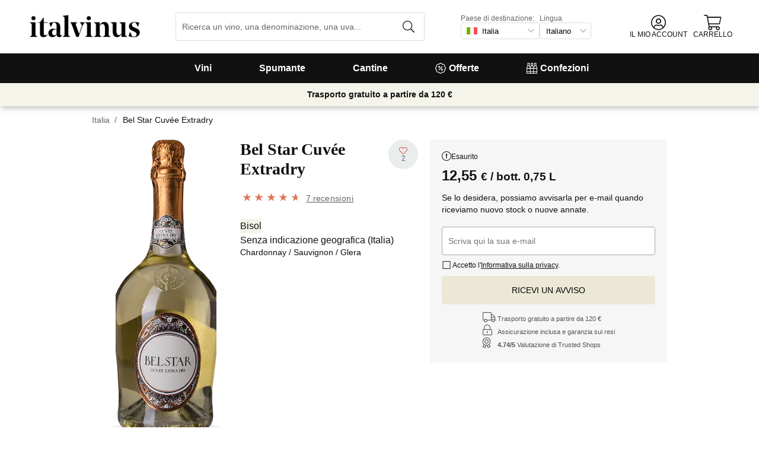

--- FILE ---
content_type: text/html; charset=utf-8
request_url: https://www.italvinus.it/it/vino/bel-star-prosecco-cuvee-extra-dry/
body_size: 36639
content:
<!DOCTYPE html><html lang="it"><head><meta charSet="utf-8" /><meta property="og:url" content="https://www.italvinus.it/it/vino/bel-star-prosecco-cuvee-extra-dry/" /><meta property="og:image" content="https://cdn.vinissimus.com/img/unsafe/pthumb/plain/local:///prfmtgrande/vi/jcuveex_anv800.png" /><meta property="og:title" content="Bel Star Cuvée Extradry · Acquista a 12,55 € su Italvinus" /><meta property="og:description" content="Questo vino è ottenuto da uve di Chardonnay, Sauvignon e Glera. I vigneti hanno una forte prevalenza di limo il quale, abbinato a contenute rese per ettaro, consente di ottenere un vino di grande sapidità, corpo e aromaticità.
Caratteristiche di questo vino sono il fruttato armonioso e complesso e il delicato bouquet fruttato e floreale che vengono esaltati durante le fasi di produzione in cantina attraverso un'attenta protezione del mosto dall'azione dell'ossigeno e attraverso una pressatura..." /><link rel="canonical" href="https://www.italvinus.it/it/vino/bel-star-prosecco-cuvee-extra-dry/" /><meta name="description" content="Questo vino è ottenuto da uve di Chardonnay, Sauvignon e Glera. I vigneti hanno una forte prevalenza di limo il quale, abbinato a contenute rese per ettaro, consente di ottenere un vino di grande sapidità, corpo e aromaticità.
Caratteristiche di questo vino sono il fruttato armonioso e complesso e il delicato bouquet fruttato e floreale che vengono esaltati durante le fasi di produzione in cantina attraverso un'attenta protezione del mosto dall'azione dell'ossigeno e attraverso una pressatura..." /><script type="application/ld+json">{"@context":"https://schema.org/","@type":"Product","name":"Bel Star Cuvée Extradry","image":["https://cdn.vinissimus.com/img/unsafe/pthumb/plain/local:///prfmtgrande/vi/jcuveex_anv800.png"],"category":"Prosecco","description":"Questo vino è ottenuto da uve di Chardonnay, Sauvignon e Glera. I vigneti hanno una forte prevalenza di limo il quale, abbinato a contenute rese per ettaro, consente di ottenere un vino di grande sapidità, corpo e aromaticità.\r\nCaratteristiche di questo vino sono il fruttato armonioso e complesso e il delicato bouquet fruttato e floreale che vengono esaltati durante le fasi di produzione in cantina attraverso un'attenta protezione del mosto dall'azione dell'ossigeno e attraverso una pressatura...","sku":"jcuveex","gtin":"8053251821049","brand":{"@type":"Brand","name":"Bisol"},"aggregateRating":{"@type":"AggregateRating","ratingValue":"4.571428571428571","reviewCount":"7"},"offers":[{"@type":"Offer","url":"https://www.italvinus.it/it/vino/bel-star-prosecco-cuvee-extra-dry/","availability":"https://schema.org/InStock","eligibleRegion":"AN"},{"@type":"Offer","url":"https://www.italvinus.it/it/vino/bel-star-prosecco-cuvee-extra-dry/","availability":"https://schema.org/InStock","eligibleRegion":"AT"},{"@type":"Offer","url":"https://www.italvinus.it/it/vino/bel-star-prosecco-cuvee-extra-dry/","availability":"https://schema.org/InStock","eligibleRegion":"BE"},{"@type":"Offer","url":"https://www.italvinus.it/it/vino/bel-star-prosecco-cuvee-extra-dry/","availability":"https://schema.org/InStock","eligibleRegion":"CH"},{"@type":"Offer","url":"https://www.italvinus.it/it/vino/bel-star-prosecco-cuvee-extra-dry/","availability":"https://schema.org/InStock","eligibleRegion":"DE"},{"@type":"Offer","url":"https://www.italvinus.it/it/vino/bel-star-prosecco-cuvee-extra-dry/","availability":"https://schema.org/InStock","eligibleRegion":"ES"},{"@type":"Offer","url":"https://www.italvinus.it/it/vino/bel-star-prosecco-cuvee-extra-dry/","availability":"https://schema.org/InStock","eligibleRegion":"PO"},{"@type":"Offer","url":"https://www.italvinus.it/it/vino/bel-star-prosecco-cuvee-extra-dry/","availability":"https://schema.org/InStock","eligibleRegion":"FR"},{"@type":"Offer","url":"https://www.italvinus.it/it/vino/bel-star-prosecco-cuvee-extra-dry/","availability":"https://schema.org/InStock","eligibleRegion":"HO"},{"@type":"Offer","url":"https://www.italvinus.it/it/vino/bel-star-prosecco-cuvee-extra-dry/","availability":"https://schema.org/InStock","eligibleRegion":"IT"},{"@type":"Offer","url":"https://www.italvinus.it/it/vino/bel-star-prosecco-cuvee-extra-dry/","availability":"https://schema.org/InStock","eligibleRegion":"UK"}],"review":{"@type":"Review","reviewRating":{"@type":"Rating","ratingValue":5},"name":"grande rapporto qualita'/prezzo","author":{"@type":"Person","name":"Gian Piero Staffa"},"datePublished":"2020-11-28T22:50:59.669224","reviewBody":"Bisol produce grandi prosecchi. Questo e' un base che non meriterebbe 5 stelle se non perche' viene proposto ad un prezzo strabiliante"}}</script><title>Bel Star Cuvée Extradry · Acquista a 12,55 € su Italvinus</title><meta name="viewport" content="width=device-width, initial-scale=1" /><meta property="og:type" content="website" /><meta property="og:site_name" content="Vinissimus" /><link rel="canonical" href="https://www.italvinus.it/it/vino/bel-star-prosecco-cuvee-extra-dry/" /><script type="application/ld+json">{"@context":"https://schema.org","@type":"BreadcrumbList","itemListElement":[{"@type":"ListItem","position":1,"item":{"@id":"https://www.italvinus.it/it/","name":"Home"}},{"@type":"ListItem","position":2,"item":{"@id":"https://www.italvinus.it/it/regione/italia","name":"Italia"}}]}</script><meta name="next-head-count" content="14" /><meta name="theme-color" content="#000000" /><meta name="author" content="Vinissimus" /><meta name="rating" content="General" /><meta name="twitter:card" content="summary" /><meta name="twitter:site" content="@vinissimus" /><script>
                function lazyImagesForBot() {
    window.addEventListener("DOMContentLoaded", function() {
        var els = document.querySelectorAll("noscript");
        for(let i = 0; i < els.length; i += 1){
            var el = els[i];
            var img = el.nextSibling || {};
            var isImg = img.nodeName === "IMG" && el.textContent.slice(0, 4) === "<img";
            if (!isImg) continue;
            var placeholder = document.createElement("div");
            placeholder.innerHTML = el.textContent;
            var noscript = placeholder.firstElementChild;
            // Remove all old attributes
            while(img.attributes.length > 0){
                img.removeAttribute(img.attributes[0].name);
            }
            // Add attributes of noscript to the img
            for(var j = 0; j < noscript.attributes.length; j += 1){
                var at = noscript.attributes[j];
                img.setAttribute(at.name, at.value);
            }
            img.setAttribute("loading", "lazy");
            placeholder.remove();
            el.remove();
        }
    });
} lazyImagesForBot();
                function displayNoAvCellarProds() {
    window.addEventListener("DOMContentLoaded", function() {
        var btn = document.querySelector(".cellar-page .catalog-button button");
        if (!btn) return;
        btn.addEventListener("click", function() {
            var main = document.querySelector("main");
            if (!main) return;
            if (main.classList.contains("hide-sold-out")) {
                main.classList.remove("hide-sold-out");
            } else {
                main.classList.add("hide-sold-out");
            }
        });
    });
} displayNoAvCellarProds();
                </script><script>
             function accordionsProductPage() {
    window.onclick = function(event) {
        var el = event.target;
        if (el && el.nodeName !== "H2") el = el.parentElement;
        if (!el || el.nodeName !== "H2" || !el.classList.contains("heading") || !el.classList.contains("accordion")) {
            return;
        }
        var d = el.closest(".description");
        if (!d) return;
        if (d.classList.contains("minimize")) {
            d.classList.remove("minimize");
        } else {
            d.classList.add("minimize");
        }
    };
} accordionsProductPage(); 
          </script><script type="application/ld+json">{"@context":"http://schema.org","@type":"Organization","name":"Vinissimus","url":"https://www.italvinus.it","logo":"https://cdn.vinissimus.com/img/unsafe/keep/plain/local:///frontend/vinissimus-logo.svg","contactPoint":{"@type":"ContactPoint","contactType":"customer service","areaServed":"IT","availableLanguage":["Italian"],"telephone":"+39 02 445 5353"},"sameAs":["https://www.facebook.com/vinissimus","https://www.twitter.com/vinissimus","https://es.linkedin.com/company/vinissimus"]}</script><style>@font-face{font-family:icons;src:url([data-uri]) format("woff2")}i[class*=" icon-"]:before{font-family:icons!important;font-style:normal;font-weight:normal!important;font-variant:normal;text-transform:none;line-height:1;-webkit-font-smoothing:antialiased;-moz-osx-font-smoothing:grayscale}.icon-x-logo:before{content:"\f101"}.icon-wines:before{content:"\f102"}.icon-wine:before{content:"\f103"}.icon-wine-pack:before{content:"\f104"}.icon-wine-glass:before{content:"\f105"}.icon-wine-bottle:before{content:"\f106"}.icon-wallet:before{content:"\f107"}.icon-vineyard:before{content:"\f108"}.icon-users:before{content:"\f109"}.icon-user-headset:before{content:"\f10a"}.icon-user-circle:before{content:"\f10b"}.icon-undo:before{content:"\f10c"}.icon-twitter:before{content:"\f10d"}.icon-truck:before{content:"\f10e"}.icon-trophy-alt:before{content:"\f10f"}.icon-trash-alt:before{content:"\f110"}.icon-transport-free:before{content:"\f111"}.icon-transport-discount:before{content:"\f112"}.icon-tracking:before{content:"\f113"}.icon-times:before{content:"\f114"}.icon-thumbs-up:before{content:"\f115"}.icon-thumbs-down:before{content:"\f116"}.icon-th:before{content:"\f117"}.icon-th-list:before{content:"\f118"}.icon-temperature:before{content:"\f119"}.icon-team:before{content:"\f11a"}.icon-taste:before{content:"\f11b"}.icon-stripe:before{content:"\f11c"}.icon-stripe-s:before{content:"\f11d"}.icon-sort-alt:before{content:"\f11e"}.icon-shopping-cart:before{content:"\f11f"}.icon-shipping-fast:before{content:"\f120"}.icon-service:before{content:"\f121"}.icon-search:before{content:"\f122"}.icon-score:before{content:"\f123"}.icon-region:before{content:"\f124"}.icon-redo:before{content:"\f125"}.icon-phone:before{content:"\f126"}.icon-pen:before{content:"\f127"}.icon-paypal:before{content:"\f128"}.icon-order-tracking:before{content:"\f129"}.icon-opinions:before{content:"\f12a"}.icon-nose:before{content:"\f12b"}.icon-mouth:before{content:"\f12c"}.icon-medicine:before{content:"\f12d"}.icon-marriage:before{content:"\f12e"}.icon-marker:before{content:"\f12f"}.icon-map-marker-alt:before{content:"\f130"}.icon-mailbox:before{content:"\f131"}.icon-lock-alt:before{content:"\f132"}.icon-link:before{content:"\f133"}.icon-instagram:before{content:"\f134"}.icon-icon-tracker:before{content:"\f135"}.icon-heart-fill:before{content:"\f136"}.icon-heart-empty:before{content:"\f137"}.icon-hand-holding-usd:before{content:"\f138"}.icon-hand-holding-heart:before{content:"\f139"}.icon-grape:before{content:"\f13a"}.icon-globe-europe:before{content:"\f13b"}.icon-gift:before{content:"\f13c"}.icon-filter:before{content:"\f13d"}.icon-file-invoice-dollar:before{content:"\f13e"}.icon-facebook:before{content:"\f13f"}.icon-eye:before{content:"\f140"}.icon-exclamation-circle:before{content:"\f141"}.icon-exchange-alt:before{content:"\f142"}.icon-envelope:before{content:"\f143"}.icon-envelope-open-dollar:before{content:"\f144"}.icon-elaboration:before{content:"\f145"}.icon-ecological:before{content:"\f146"}.icon-company:before{content:"\f147"}.icon-clock:before{content:"\f148"}.icon-clipboard:before{content:"\f149"}.icon-check-circle:before{content:"\f14a"}.icon-cellar:before{content:"\f14b"}.icon-cc-visa:before{content:"\f14c"}.icon-cc-mastercard:before{content:"\f14d"}.icon-cc-discover:before{content:"\f14e"}.icon-cc-amex:before{content:"\f14f"}.icon-caret-down:before{content:"\f150"}.icon-box-alt:before{content:"\f151"}.icon-bottle:before{content:"\f152"}.icon-bodega:before{content:"\f153"}.icon-biodynamic:before{content:"\f154"}.icon-bars:before{content:"\f155"}.icon-badge-percent:before{content:"\f156"}.icon-award:before{content:"\f157"}.icon-archive:before{content:"\f158"}</style><link rel="icon" href="/favicon.ico?v2" /><link rel="apple-touch-icon" sizes="180x180" href="/apple-touch-icon.png" /><link rel="manifest" href="/manifest.json" /><link href="https://cdn.vinissimus.com" rel="preconnect dns-prefetch" crossOrigin="anonymous" /><script>dangerouslySetInnerHTML=<undefined></undefined></script><script defer>
          window.gtagID = 'G-CVNKZ8XBLJ';
          window.gtagIDuk = 'G-DVDHREHWTM';
          window.dataLayer = window.dataLayer || []
          function gtag(){
            dataLayer.push(arguments);
          }

          gtag('consent', 'default', {
            'ad_storage': consent,
            'analytics_storage': consent
          })

          gtag('js', new Date());

          gtag('config', window.gtagID)          
          $gtag('config', 'UA-315720-1')
          
    gtag('set', {
      page_title: document.title,
      page_location: document.URL,
    })
    
      gtag('event', 'page_view', {
        ecomm_pagetype: 'product',
        send_to: 'AW-1067496034',
        ecomm_prodid: 'jcuveex',
      })
    
  
          </script><script defer>         

          gtag('config', 'AW-1067496034', {'allow_enhanced_conversions':true});
          
    gtag('set', {
      page_title: document.title,
      page_location: document.URL,
    })
    
      gtag('event', 'page_view', {
        ecomm_pagetype: 'product',
        send_to: 'AW-1067496034',
        ecomm_prodid: 'jcuveex',
      })
    
  
          </script><meta name="next-font-preconnect" /><link rel="stylesheet" href="https://cdn.vinissimus.com/front/_next/static/css/26a5766b1f9698e2.css" data-n-g /><link rel="stylesheet" href="https://cdn.vinissimus.com/front/_next/static/css/0376a8540061949d.css" data-n-p /><noscript data-n-css></noscript><script defer noModule src="https://cdn.vinissimus.com/front/_next/static/chunks/polyfills-5cd94c89d3acac5f.js"></script><script src="https://cdn.vinissimus.com/front/_next/static/chunks/webpack-7192eeec53f45f9f.js" defer></script><script src="https://cdn.vinissimus.com/front/_next/static/chunks/framework-3fe87f3006b745f7.js" defer></script><script src="https://cdn.vinissimus.com/front/_next/static/chunks/main-e4a4924505839c2e.js" defer></script><script src="https://cdn.vinissimus.com/front/_next/static/chunks/pages/_app-b787e524f8dae627.js" defer></script><script src="https://cdn.vinissimus.com/front/_next/static/chunks/7012-70eeb0b8558ea1ea.js" defer></script><script src="https://cdn.vinissimus.com/front/_next/static/chunks/4748-7d9db617e1b67cb2.js" defer></script><script src="https://cdn.vinissimus.com/front/_next/static/chunks/3958-c4c71daa18106e35.js" defer></script><script src="https://cdn.vinissimus.com/front/_next/static/chunks/3135-b3bc559e99797e8d.js" defer></script><script src="https://cdn.vinissimus.com/front/_next/static/chunks/1844-4a2a9d68e7dd2920.js" defer></script><script src="https://cdn.vinissimus.com/front/_next/static/chunks/9154-de796ef5ff41024e.js" defer></script><script src="https://cdn.vinissimus.com/front/_next/static/chunks/2600-78b653fed6be889b.js" defer></script><script src="https://cdn.vinissimus.com/front/_next/static/chunks/6860-cf8d11c2dd11176d.js" defer></script><script src="https://cdn.vinissimus.com/front/_next/static/chunks/8614-57fc6f38f85612cb.js" defer></script><script src="https://cdn.vinissimus.com/front/_next/static/chunks/872-d87e1d281b6fbb1b.js" defer></script><script src="https://cdn.vinissimus.com/front/_next/static/chunks/8053-0d096a5699e276b4.js" defer></script><script src="https://cdn.vinissimus.com/front/_next/static/chunks/8551-edf3a939ee2bef7b.js" defer></script><script src="https://cdn.vinissimus.com/front/_next/static/chunks/438-3aa96688794e2957.js" defer></script><script src="https://cdn.vinissimus.com/front/_next/static/chunks/4666-6640b4099c8cc1fd.js" defer></script><script src="https://cdn.vinissimus.com/front/_next/static/chunks/2176-95bf78eb5a470c54.js" defer></script><script src="https://cdn.vinissimus.com/front/_next/static/chunks/4642-47ea1c69711d20b4.js" defer></script><script src="https://cdn.vinissimus.com/front/_next/static/chunks/2241-000025fb50e2ec60.js" defer></script><script src="https://cdn.vinissimus.com/front/_next/static/chunks/34-501bff2cde99f47e.js" defer></script><script src="https://cdn.vinissimus.com/front/_next/static/chunks/7465-6cb407b560c04298.js" defer></script><script src="https://cdn.vinissimus.com/front/_next/static/chunks/9173-c91c972667ee9745.js" defer></script><script src="https://cdn.vinissimus.com/front/_next/static/chunks/pages/product-page-ca9c348e8680c2c2.js" defer></script><script src="https://cdn.vinissimus.com/front/_next/static/P95o6-NaHGDPENB0AvuV-/_buildManifest.js" defer></script><script src="https://cdn.vinissimus.com/front/_next/static/P95o6-NaHGDPENB0AvuV-/_ssgManifest.js" defer></script><script src="https://cdn.vinissimus.com/front/_next/static/P95o6-NaHGDPENB0AvuV-/_middlewareManifest.js" defer></script></head><body class="country-it"><noscript><iframe src="https://www.googletagmanager.com/ns.html?id=GTM-KH4F36S"
              height="0" width="0" style="display:none;visibility:hidden"></iframe></noscript><script>
            function init(lang) {
    window.addEventListener("DOMContentLoaded", function() {
        // Hide menu for pages like checkout
        var menu = document.querySelector(".menu-nav");
        var el1 = document.querySelector("#header-with-menu");
        if (!el1) menu.style.display = "none";
        // Navigate to menu links via pushState
        var links = document.querySelectorAll(".mmenu a");
        for(var i = 0; i < links.length; i++){
            links[i].addEventListener("click", function(e) {
                if (window.nextLink) {
                    // Avoid collisions with product pages
                    if (e.currentTarget.href.includes("/en/wine/")) return;
                    e.preventDefault();
                    window.nextLink(e.currentTarget.href.replace(location.origin + "/" + lang + "/", "/").replace(location.origin, ""));
                }
            }, false);
        }
        // Open & Close menu (desktop + mobile)
        var menu = document.querySelector(".menu-nav");
        var menuSections = document.querySelectorAll(".menu-nav ul > li > a");
        for(var i = 0; i < menuSections.length; i++){
            menuSections[i].addEventListener("mouseover", function(e) {
                var id = e.currentTarget.dataset.menuId;
                if (window.menuMobileOpen || !id) return;
                e.preventDefault();
                var curr = document.querySelector("li a.current");
                if (curr) curr.classList.remove("current");
                e.currentTarget.classList.add("current");
                var a = document.querySelector(".mmenu.active");
                var el = document.querySelector(".mmenu.mmenu__" + id);
                if (a) a.classList.remove("active");
                if (el) el.classList.add("active");
            }, false);
        }
        function closeDesktop() {
            var curr = document.querySelector("li a.current");
            if (curr) curr.classList.remove("current");
            var a = document.querySelector(".mmenu.active");
            if (a) a.classList.remove("active");
        }
        menu.addEventListener("mouseleave", closeDesktop, false);
        function openMobile() {
            document.querySelector("ul.nav").classList.add("show");
            window.menuMobileOpen = true;
            document.body.classList.add("modal-open");
            menu.classList.add("backdrop");
        }
        function closeMobile(nav) {
            var el = nav || document.querySelector("ul.nav");
            el.classList.remove("show");
            if (el.classList.contains("nav")) {
                window.menuMobileOpen = false;
                document.body.classList.remove("modal-open");
                menu.classList.remove("backdrop");
            }
        }
        function submenu(e, el) {
            if (!el) return closeMobile();
            e.preventDefault();
            el.classList.add("show");
        }
        // window.addEventListener('click') doesn't seem to work on iOS Safari.
        // According to SO it seems it should be:
        //   a) window.addEventListener('touchstart'): https://stackoverflow.com/a/63081822
        //   b) bind the event listener to the body: https://stackoverflow.com/a/56762717
        // I implemented option (b) for simplicity
        document.querySelector("body").addEventListener("click", function(e) {
            var t = e.target;
            var c = t.classList;
            var id = t.dataset.menuId;
            var p = t.parentElement;
            if (c.contains("menu-icon") || p && p.classList.contains("menu-icon")) {
                return openMobile();
            }
            var clickA = (t.tagName === "A" || p && p.tagName === "A") && menu.contains(t);
            if (!window.menuMobileOpen && clickA) return closeDesktop();
            if (!window.menuMobileOpen) return;
            if (c.contains("back")) return closeMobile(p);
            if (c.contains("close-icon")) return closeMobile();
            if (c.contains("backdrop")) {
                return closeMobile(document.querySelector("ul.nav"));
            }
            if (id) {
                return submenu(e, document.querySelector(".mmenu.mmenu__" + id));
            }
            if (clickA) return closeMobile();
        }, false);
    });
}
            init('it');
          </script><nav type="toolbar" class="menu-nav"><ul class="nav">
    <img src="https://cdn.vinissimus.com/img/unsafe/keep/plain/local:///frontend/italvinus-logo.svg"
        class="logo_mobile logo_mobile_it" alt="Italvinus Logo" />
    <span class="unicode-font close-icon">x</span>
    <li class="has-submenu"><a data-menu-id="vino" href="/it/search-result/?type=%2Fvi&menu=all-wines">Vini</a></li>
    <li class="has-submenu"><a data-menu-id="espumoso" href="/it/vinos/espumoso/">Spumante</a></li>
    <li class="has-submenu"><a data-menu-id="bodegas" href="/it/cantina/">Cantine</a></li>
    <li><a data-menu-id="ofertas" href="/it/vini-offerta/">
            <svg xmlns="http://www.w3.org/2000/svg" width="18" height="18" viewBox="0 0 512 512"
                style="margin-right: 5px;">
                <path
                    d="M349.66 173.65l-11.31-11.31c-3.12-3.12-8.19-3.12-11.31 0l-164.7 164.69c-3.12 3.12-3.12 8.19 0 11.31l11.31 11.31c3.12 3.12 8.19 3.12 11.31 0l164.69-164.69c3.13-3.12 3.13-8.18.01-11.31zM240 192c0-26.47-21.53-48-48-48s-48 21.53-48 48 21.53 48 48 48 48-21.53 48-48zm-64 0c0-8.83 7.19-16 16-16s16 7.17 16 16-7.19 16-16 16-16-7.17-16-16zm144 80c-26.47 0-48 21.53-48 48s21.53 48 48 48 48-21.53 48-48-21.53-48-48-48zm0 64c-8.81 0-16-7.17-16-16s7.19-16 16-16 16 7.17 16 16-7.19 16-16 16zm192-80c0-35.5-19.4-68.2-49.6-85.5 9.1-33.6-.3-70.4-25.4-95.5s-61.9-34.5-95.5-25.4C324.2 19.4 291.5 0 256 0s-68.2 19.4-85.5 49.6c-33.6-9.1-70.4.3-95.5 25.4s-34.5 61.9-25.4 95.5C19.4 187.8 0 220.5 0 256s19.4 68.2 49.6 85.5c-9.1 33.6.3 70.4 25.4 95.5 26.5 26.5 63.4 34.1 95.5 25.4 17.4 30.2 50 49.6 85.5 49.6s68.1-19.4 85.5-49.6c32.7 8.9 69.4.7 95.5-25.4 25.1-25.1 34.5-61.9 25.4-95.5 30.2-17.3 49.6-50 49.6-85.5zm-91.1 68.3c5.3 11.8 29.5 54.1-6.5 90.1-28.9 28.9-57.5 21.3-90.1 6.5C319.7 433 307 480 256 480c-52.1 0-64.7-49.5-68.3-59.1-32.6 14.8-61.3 22.2-90.1-6.5-36.8-36.7-10.9-80.5-6.5-90.1C79 319.7 32 307 32 256c0-52.1 49.5-64.7 59.1-68.3-5.3-11.8-29.5-54.1 6.5-90.1 36.8-36.9 80.8-10.7 90.1-6.5C192.3 79 205 32 256 32c52.1 0 64.7 49.5 68.3 59.1 11.8-5.3 54.1-29.5 90.1 6.5 36.8 36.7 10.9 80.5 6.5 90.1C433 192.3 480 205 480 256c0 52.1-49.5 64.7-59.1 68.3z"
                    fill="currentColor" fill-rule="nonzero">
                </path>
            </svg>
            Offerte</a></li>
    <li><a data-menu-id="packs" class="packs  " href="/it/confezioni/">
            <svg xmlns="http://www.w3.org/2000/svg" width="18" height="18" viewBox="0 0 512 512"
                style="margin-right: 5px;">
                <path
                    d="M469.168 156.488V0h-105v156.488a95.77 95.77 0 0 0-27.836 28.242c-7.105-11.098-16.523-20.762-27.832-28.242V0h-105v156.488c-11.309 7.48-20.727 17.145-27.832 28.242a95.77 95.77 0 0 0-27.836-28.242V0h-105v156.488C16.199 174.105 0 203.785 0 235.965V512h512V235.965c0-32.18-16.199-61.859-42.832-79.477zM439.168 30v75h-45V30zm-52.953 148.242l7.953-4.234V135h45v39.008l7.953 4.234C468.637 189.691 482 211.809 482 235.965v15H351.332v-15c0-24.152 13.367-46.273 34.883-57.723zM190.668 280.965h130.664V407H190.668zm-30 126.035H30V280.965h130.668zm190.664-126.035H482V407H351.332zM278.5 30v75h-45V30zm-52.953 148.242l7.953-4.234V135h45v39.008l7.953 4.234c21.516 11.449 34.879 33.566 34.879 57.723v15H190.668v-15c0-24.152 13.363-46.273 34.879-57.723zM117.832 30v75h-45V30zM64.879 178.242l7.953-4.234V135h45v39.008l7.953 4.234c21.516 11.449 34.883 33.566 34.883 57.723v15H30v-15c0-24.152 13.363-46.273 34.879-57.723zM30 482v-45h130.668v45zm160.668-45h130.664v45H190.668zm160.664 45v-45H482v45zm0 0"
                    fill="currentColor" fill-rule="nonzero">
                </path>
            </svg>
            Confezioni</a></li>
</ul>

<div class="mmenu mmenu__vino">
    <h3 class="back">Vini</h3>
    <div class="mmenu__column">
        <h4>Tipologie di Vino</h4>
        <ul>
            <li class="prio"><a href="/it/vini/rossi/" title="Vino Rosso">Vino rosso</a></li>
            <li class="prio"><a href="/it/vini/bianchi/" title="Vino Bianco">Vino bianco</a></li>
            <li class="prio"><a href="/it/vini/rosati/" title="Vino Rosé">Vino rosato</a></li>
            <li class="prio"><a href="/it/vini/dolci/" title="Vino Dolce">Vino dolce</a></li>
            <li class="prio"><a href="/it/vini/liquorosi/" title="Porto, sherry et marsala">Porto, sherry e marsala</a></li>
            <li><a href="/it/content/vini-biologici/" title="Biologici">Vini biologici</a></li>
            <li><a href="/it/content/vino-senza-solfiti/">Vini senza solfiti</a></li>
            <li><a href="/it/vini/vini-orange/">Vini orange</a></li>
            <li><a href="/it/vini/sangria/">Sangria</a></li>
            <li><a href="/it/vermouths.html">Vermouth</a></li>
            <li><a href="/it/vini/lambrusco/">Lambrusco</a></li>
            

        </ul>
    </div>
    <div class="mmenu__column">
        <h4>Regioni del vino</h4>
        <ul>
            <li><a href="/it/regione/italia/toscana/" title="Vini Toscani">Toscana</a></li>
            <li><a href="/it/regione/italia/sicilia/marsala/" title="Vini Marsala">Marsala</a></li>
            <li><a href="/it/regione/italia/toscana/bolgheri/" title="Vini Bolgheri">Bolgheri</a></li>
            <li><a href="/it/regione/italia/piemonte/barbaresco/" title="Vini Barbaresco">Barbaresco</a></li>
            <li><a href="/it/regione/italia/piemonte/" title="Vini Piemontesi">Piemonte</a></li>
            <li><a href="/it/regione/italia/veneto/amarone-della-valpolicella/"
                    title="Vini de Amarone della Valpolicella">Amarone</a></li>
            <li><a href="/it/regione/italia/veneto/bardolino/" title="Vini Bardolino">Bardolino</a></li>
            <li><a href="/it/regione/italia/piemonte/gattinara/" title="Vini Gattinara">Gattinara</a></li>
            <li><a href="/it/regione/italia/piemonte/barolo/" title="Vini Barolo">Barolo</a></li>
            <li><a href="/it/regione/italia/veneto/veronese/" title="Vini Veronesi">Veronese</a></li>
            <li><a href="/it/regione/italia/toscana/chianti/" title="Vini Chianti">Chianti</a></li>
            <li><a href="/it/regione/italia/puglia/" title="Vini Puglia">Puglia</a></li>
            <li><a href="/it/regione/italia/veneto/" title="Vini Veneti">Veneto</a></li>
        </ul>
    </div>
    <div class="mmenu__column">
        <ul class="mtop">
            <li><a href="/it/regione/italia/sardegna/" title="Vini de Sardegna">Sardegna</a></li>
            <li><a href="/it/regione/italia/veneto/valpolicella/" title="Vini de Valpolicella">Valpolicella</a></li>
            <li><a href="/it/regione/italia/calabria/ciro/" title="Vini de Cirò">Cirò</a></li>
            <li><a href="/it/regione/francia/bordeaux/" title="Vini de Bordeaux">Bordeaux</a></li>

            <li><a href="/it/regione/francia/borgogna/" title="Vini de Borgogna">Borgogna</a></li>
            <li><a href="/it/regione/francia/borgogna/chablis/" title="Vini de Chablis">Chablis</a></li>
            <li><a href="/it/regione/spagna/rioja/" title="Vini de Rioja">Rioja</a></li>
            <li><a href="/it/regione/spagna/ribera-del-duero/" title="Vini de Ribera del Duero">Ribera del Duero</a>
            </li>

            <a href="/it/regione/" title="Tutte le denominazioni" class="mmenu__all">Tutte le denominazioni ></a>
        </ul>
    </div>
    <div class="mmenu__column">
        <h4>Provenienza del vino</h4>
        <ul>
            <li><a href="/it/regione/francia/" title="Vini Francese">Francese</a></li>
            <li><a href="/it/regione/italia/" title="Vini Italiano">Italiano</a></li>
            <li><a href="/it/regione/spagna/" title="Vini Spagnolo">Spagnolo</a></li>
            <li><a href="/it/regione/argentina/" title="Vini Argentino">Argentino</a></li>
            <li><a href="/it/regione/germania/" title="Vini Tedesco">Tedesco</a></li>
            <li><a href="/it/regione/portogallo/" title="Vini Portoghese">Portoghese</a></li>
            <li><a href="/it/regione/cile/" title="Vini Cileno">Cileno</a></li>
            <a href="/it/uva/" title="Tutti i Paesi" class="mmenu__all">Tutti i paesi ></a>
        </ul>
    </div>


    <div class="mmenu__column">
        <h4>Uve</h4>
        <ul>
            <li><a href="/it/uva/montepulciano/" title="Vino Montepulciano">Montepulciano</a></li>
            <li><a href="/it/uva/syrah/" title="Vino Syrah">Syrah</a></li>
            <li><a href="/it/uva/chardonnay/" title="Vino Chardonnay">Chardonnay</a></li>
            <li><a href="/it/uva/merlot/" title="Vino Merlot">Merlot</a></li>
            <li><a href="/it/uva/primitivo/" title="Vino Primitivo">Primitivo</a></li>
            <li><a href="/it/uva/malvasia/" title="Vino Malvasia">Malvasia</a></li>
            <li><a href="/it/uva/negroamaro/" title="Vino Negramaro">Negramaro</a></li>
            <li><a href="/it/uva/gewurztraminer/" title="Vino Gewürztraminer">Gewürztraminer</a></li>
            <li><a href="/it/uva/riesling/" title="Vino Riesling">Riesling</a></li>
            <li><a href="/it/uva/malbec/" title="Vino Malbec">Malbec</a></li>
            <li><a href="/it/uva/sangiovese/" title="Vino Sangiovese">Sangiovese</a></li>
            <li><a href="/it/uva/pinot-noir/" title="Vino Pinot Noir">Pinot Nero</a></li>
            <li><a href="/it/uva/ribolla-gialla/" title="Vino Ribolla Gialla">Ribolla Gialla</a></li>
            <a href="/it/uva/" title="Tutte le uve" class="mmenu__all">Tutte le Uve ></a>
        </ul>
    </div>
    <div class="mmenu__column">
        <h4>Temi</h4>
        <ul>
            <li><a href="/it/content/bag-in-box-il-vino-del-futuro/">Vini Bag in box</a></li>
            <li><a href="/it/content/vini-da-regalare/">Vini da regalare</a></li>
            <li><a href="/it/content/la-botella-de-vino-magnum-y-los-grandes-formatos/">Magnum</a></li>
            <li><a href="/it/content/guida-penin-2021-i-migliori-vini-di-spagna/">I migliori vini Spagnoli</a></li>
            <li><a href="/it/content/gambero-rosso-i-prestigiosi-tre-bicchieri-2021/">Gambero Rosso</a></li>
            <li><a href="/it/content/supertuscan/">Supertuscan</a></li>
            <li><a href="/it/content/4-viti-it/">Viti AIS</a></li>
        </ul>
    </div>
</div>


<div class="mmenu mmenu__espumoso">
    <h3 class="back">Spumanti</h3>
    <div class="mmenu__column">
        <h4>In primo piano</h4>
        <ul>
            <li><a href="/it/vini/prosecco/">Prosecco</a></li>
            <li><a href="/it/regione/francia/champagne/">Champagne francese</a></li>
            <li><a href="/it/vini/cava/">Vino Cava</a></li>
            <li><a href="/it/regione/italia/veneto/prosecco/">Prosecco Rosè</a></li>
        </ul>
    </div>
    <div class="mmenu__column">
        <h4>Regioni dello spumante</h4>
        <ul>
            <li><a href="/it/regione/italia/lombardia/franciacorta/">Franciacorta</a></li>
            <li><a href="/it/regione/italia/veneto/prosecco/">Prosecco Veneto</a></li>
            <li><a href="/it/regione/francia/champagne/">Champagne</a></li>
            <li><a href="/it/regione/italia/veneto/conegliano-valdobbiadene-prosecco/">Prosecco Valdobbiadene</a></li>
            <li><a href="/it/regione/francia/cremant-de-bourgogne/">Crémant de Bourgogne</a></li>
        </ul>
    </div>
    <div class="mmenu__column">
        <h4>Produttori</h4>
        <ul>
            <li><a href="/it/cantina/adami/" title="Prosecco Adami">Adami</a></li>
            <li><a href="/it/cantina/andreola/" title="Andreola Vini">Andreola</a></li>
            <li><a href="/it/cantina/astoria/" title="Astoria Vino">Astoria</a></li>
            <li><a href="/it/vino/bellavista-franciacorta-alma-gran-cuvee-brut/" title="Bellavista">Bellavista</a></li>
            <li><a href="/it/cantina/champagne-perrier-jouet/" title="Champagne Belle Époque">Belle Époque</a></li>
            <li><a href="/it/cantina/guido-berlucchi/" title="Berlucchi">Berlucchi</a></li>
            <li><a href="/it/cantina/champagne-bollinger/" title="Champagne Bollinger">Bollinger</a></li>
            <li><a href="/it/cantina/bortolomiol/" title="Prosecco Bortolomiol">Bortolomiol</a></li>
            <li><a href="/it/cantina/ca-de-pazzi/" title="Cà de Pazzi">Cà de Pazzi</a></li>
            <li><a href="/it/cantina/ca-del-bosco/" title="Ca' del Bosco">Ca' del Bosco</a></li>
        </ul>
    </div>
    <div class="mmenu__column">
        <ul class="mtop">
            <li><a href="/it/cantina/col-vetoraz/" title="Col Vetoraz">Col Vetoraz</a></li>
            <li><a href="/it/cantina/contadi-castaldi/" title="Contadi Castaldi Brut">Contadi Castaldi</a></li>
            <li><a href="/it/champagne/louis-roederer-brut-cristal/" title="Champagne Cristal">Cristal</a></li>
            <li><a href="/it/champagne/dom-perignon/" title="Champagne Dom Pérignon">Dom Pérignon</a></li>
            <li><a href="/it/cantina/ferrari/" title="Ferrari Brut">Ferrari</a></li>
            <li><a href="/it/cantina/freixenet/" title="Cava Freixenet">Freixenet</a></li>
            <li><a href="/it/champagne/g-h-mumm-cordon-rouge/" title="Champagne G.H. Mumm">G.H. Mumm</a></li>
            <li><a href="/it/cantina/gramona/" title="Cava Gramona">Gramona</a></li>
            <li><a href="/it/cantina/juve-y-camps/" title="Cava Juvé & Camps">Juvé & Camps</a></li>
            <li><a href="/it/champagne/krug-grande-cuvee/" title="Champagne Krug">Krug</a></li>
        </ul>
    </div>
    <div class="mmenu__column">
        <ul class="mtop">
            <li><a href="/it/cantina/louis-roederer-champagne/" title="Champagne Louis Roederer">Louis Roederer</a></li>
            <li><a href="/it/cantina/champagne-moet-chandon/" title="Champagne  Moët & Chandon">Moët & Chandon</a></li>
            <li><a href="/it/cantina/champagne-pannier/" title="Champagne  Pannier">Pannier</a></li>
            <li><a href="/it/cantina/champagne-pol-roger/" title="Champagne Pol Roger">Pol Roger</a></li>
            <li><a href="/it/cantina/champagne-pommery/" title="Champagne Pommery">Pommery</a></li>
            <li><a href="/it/cantina/cava-recaredo/" title="Cava Recaredo">Recaredo</a></li>
            <li><a href="/it/cantina/champagne-ruinart/" title="Champagne Ruinart">Ruinart</a></li>
            <li><a href="/it/cantina/santorsola/" title="Sant'Orsola Proseccco">Sant'Orsola</a></li>
            <li><a href="/it/cantina/champagne-taittinger/" title="Champagne Taittinger">Taittinger</a></li>
            <li><a href="/it/cantina/veuve-clicquot-ponsardin/" title="Champagne Veuve Clicquot">Veuve Clicquot</a></li>
        </ul>
    </div>

</div>
<div class="mmenu mmenu__bodegas">
    <h3 class="back">Cantine</h3>
    <div class="mmenu__column">
        <h4>Cantine Italiane</h4>
        <ul>
            <li><a href="/it/cantina/allegrini/" title="Vini di Allegrini">Allegrini</a></li>
            <li><a href="/it/cantina/marchesi-antinori/" title="Vini di Antinori">Antinori</a></li>
            <li><a href="/it/cantina/argiolas/" title="Vini di Argiolas">Argiolas</a></li>
            <li><a href="/it/cantina/banfi/" title="Vini di Banfi">Banfi</a></li>
            <li><a href="/it/cantina/bertani/" title="Vini di Bertani">Bertani</a></li>
            <li><a href="/it/cantina/braida/" title="Vini di Braida">Braida</a></li>
            <li><a href="/it/cantina/ca-del-baio/" title="Vini di Ca' del Baio">Ca' del Baio</a></li>
            <li><a href="/it/cantina/calatroni/" title="Vini di Calatroni">Calatroni</a></li>
            <li><a href="/it/cantina/canevel/" title="Vini di Canevel">Canevel</a></li>
            <li><a href="/it/cantina/cantina-mesa/" title="Vini di Cantina Mesa">Cantina Mesa</a></li>
            <li><a href="/it/cantina/cantine-del-notaio/" title="Vini di Cantine del Notaio">Cantine del Notaio</a></li>
            <li><a href="/it/cantina/capichera/" title="Vini di Capichera">Capichera</a></li>
            <li><a href="/it/cantina/castello-di-ama/" title="Vini di Castello di Ama">Castello di Ama</a></li>

        </ul>
    </div>
    <div class="mmenu__column">
        <ul class="mtop">
            <li><a href="/it/cantina/castello-di-bolgheri/" title="Vini di Castello di Bolgheri">Castello di
                    Bolgheri</a></li>

            <li><a href="/it/cantina/cusumano/" title="Vini di Cusumano">Cusumano</a></li>
            <li><a href="/it/cantina/donnafugata/" title="Vini di Donnafugata">Donnafugata</a></li>
            <li><a href="/it/cantina/fattoria-dei-barbi/" title="Vini di Fattoria dei Barbi">Fattoria dei Barbi</a></li>
            <li><a href="/it/cantina/feudo-montoni/" title="Vini di Feudo Montoni">Feudo Montoni</a></li>
            <li><a href="/it/cantina/fontanafredda/" title="Vini di Fontanafredda">Fontanafredda</a></li>
            <li><a href="/it/cantina/angelo-gaja/" title="Vini di Gaja">Gaja</a></li>
            <li><a href="/it/cantina/garofoli/" title="Vini di Garofoli">Garofoli</a></li>
            <li><a href="/it/vino/tenuta-guado-al-tasso-il-bruciato/" title="Vini di Il Bruciato">Il Bruciato</a></li>
            <li><a href="/it/cantina/jermann/" title="Vini di Jermann">Jermann</a></li>
            <li><a href="/it/cantina/oasi-degli-angeli/" title="Vini di Kurni">Kurni</a></li>
            <li><a href="/it/cantina/livio-felluga/" title="Vini di Livio Felluga">Livio Felluga</a></li>
            <li><a href="/it/cantina/marramiero/" title="Vini di Marramiero">Marramiero</a></li>
        </ul>
    </div>
    <div class="mmenu__column">
        <ul class="mtop">
            <li><a href="/it/vino/donnafugata-mille-e-una-notte/" title="Vini di Mille e Una Notte">Mille e Una
                    Notte</a></li>
            <li><a href="/it/cantina/pescaja/" title="Vini di Pescaja">Pescaja</a></li>
            <li><a href="/it/cantina/petra-azienda-agricola/" title="Vini di Petra">Petra</a></li>
            <li><a href="/it/cantina/planeta/" title="Vini di Planeta">Planeta</a></li>
            <li><a href="/it/cantina/tenuta-san-leonardo/" title="Vini di San Leonardo">San Leonardo</a></li>
            <li><a href="/it/cantina/fattoria-san-lorenzo/" title="Vini di San Lorenzo">San Lorenzo</a></li>
            <li><a href="/it/cantina/cantine-san-marzano/" title="Vini di San Marzano">San Marzano</a></li>
            <li><a href="/it/vino/tenuta-san-guido-bolgheri-sassicaia/" title="Vini di Sassicaia">Sassicaia</a></li>
            <li><a href="/it/cantina/tenuta-san-guido/" title="Vini di Tenuta San Guido">Tenuta San Guido</a></li>
            <li><a href="/it/cantina/terre-del-barolo/" title="Vini di Terre del Barolo">Terre del Barolo</a></li>
            <li><a href="/it/vino/marchesi-antinori-tignanello/" title="Vini di Tignanello">Tignanello</a></li>
            <li><a href="/it/cantina/vietti/" title="Vini di Vietti">Vietti</a></li>
            <li><a href="/it/cantina/zenato/" title="Vini di Zenato">Zenato</a></li>
        </ul>
    </div>
    <div class="mmenu__column">
        <h4>Cantine francesi</h4>
        <ul>
            <li><a href="/it/cantina/chateau-la-bonnelle/" title="Vini di Château La Bonnelle">Château La Bonnelle</a>
            </li>
            <li><a href="/it/cantina/chateau-martet/" title="Vini di Château Martet">Château Martet</a></li>
            <li><a href="/it/cantina/xavier-vignon/" title="Vini di Xavier Vignon">Xavier Vignon</a></li>
            <li><a href="/it/cantina/joseph-drouhin/" title="Vini di Joseph Drouhin">Joseph Drouhin</a></li>
        </ul>
        <h4>Cantine spagnole</h4>
        <ul>

            <li><a href="/it/cantina/bodegas-r-lopez-de-heredia-vina-tondonia/" title="Vini di Viña Tondonia">Viña
                    Tondonia</a>
            </li>
            <li><a href="/it/cantina/bodegas-vega-sicilia/" title="Vini di Vega Sicilia">Vega Sicilia</a></li>
            <li><a href="/it/cantina/pago-de-carraovejas/" title="Vini di Pago de Carraovejas">Pago de Carraovejas</a>
            </li>
            <li><a href="/it/cantina/herederos-del-marques-de-riscal/" title="Vini di Marqués de Riscal">Marqués de
                    Riscal</a></li>
        </ul>
    </div>
    <div class="mmenu__column">
        <h4>Cantine Nuovo Mondo</h4>
        <ul>
            <li><a href="/it/cantina/bodega-catena-zapata/" title="Vini di Catena Zapata">Catena Zapata</a></li>
            <li><a href="/it/cantina/bodega-aleanna/" title="Vini di El Enemigo">El Enemigo</a></li>
        </ul>
    </div>
</div></nav><div id="__next"><header id="header-with-menu" class="header   "><div class="left-side"><i class="icon icon-bars menu-icon"></i><a href="/it/"><img alt="Comprare vino - Negozio di vino online - Italvinus" height="38" src="https://cdn.vinissimus.com/img/unsafe/keep/plain/local:///frontend/italvinus-logo.svg" title="Comprare vino - Negozio di vino online - Italvinus" width="186" class="logo italvinus-logo " /></a></div><div class="tooltip product-list-tooltip-wrapper"><form style="padding-bottom: 0px;" class="search-form "><input type="text" value title="Ricerca un vino, una denominazione, una uva..." id name placeholder="Ricerca un vino, una denominazione, una uva..." class="input-text search fullWidth with-icon " /><svg xmlns="http://www.w3.org/2000/svg" width="15" height="15" viewBox="0 0 512 512" class="input-text-icon"><path d="M508.5 481.6l-129-129c-2.3-2.3-5.3-3.5-8.5-3.5h-10.3C395 312 416 262.5 416 208 416 93.1 322.9 0 208 0S0 93.1 0 208s93.1 208 208 208c54.5 0 104-21 141.1-55.2V371c0 3.2 1.3 6.2 3.5 8.5l129 129c4.7 4.7 12.3 4.7 17 0l9.9-9.9c4.7-4.7 4.7-12.3 0-17zM208 384c-97.3 0-176-78.7-176-176S110.7 32 208 32s176 78.7 176 176-78.7 176-176 176z" fill="currentColor" fill-rule="nonzero"></path></svg></form></div><div style="display: flex; gap: 15px;"><div style="display: flex; flex-direction: column; font-size: 12px;"><div style="color: #666;">Paese di destinazione:</div><div class="styles_select__AT3zI styles_hasIcon__fN7Dt"><img alt="Italia" height="18" loading="lazy" src="https://cdn.vinissimus.com/front/static/flags/it.svg" style="margin: 0 5px; position: absolute; left: 5px; top: 5px;" width="18" /><select style="padding: 0 25px 0 35px; cursor: pointer; height: 28px;" autoComplete="off"><option value="0">Andorra</option><option value="1">Austria</option><option value="2">Belgio</option><option value="3">Francia</option><option value="4">Germania</option><option value="5" selected>Italia</option><option value="6">Paesi Bassi</option><option value="7">Portogallo</option><option value="8">Regno Unito</option><option value="9">Spagna</option><option value="10">Svizzera</option></select></div></div><div style="display: flex; flex-direction: column; font-size: 12px;"><div style="color: #666;">Lingua</div><div class="styles_select__AT3zI "><select style="padding: 0 25px 0 10px; cursor: pointer; height: 28px;"><option value="0">Español</option><option value="1">English</option><option value="2">Deutsch</option><option value="3" selected>Italiano</option><option value="4">Français</option></select></div></div></div><div class="icons"><div tabIndex="0" role="button" aria-pressed="false" class="account-btn"><span title="Il mio account" class="myaccount"><i class="icon icon-user-circle"></i></span><small class="label">IL MIO ACCOUNT</small></div><a class="cart" href="/it/cart/"><div title="Carrello" class="cart-with-badge"><i class="icon icon-shopping-cart"></i></div><small class="label">CARRELLO</small></a></div></header><div id="cart-status-portal"></div><main class=" main-template"><a class="styles_promoBanner__TBUu_" href="/it/transport-cost/"><b>Trasporto gratuito a partire da 120 €</b></a><div class="breadcrumb-wrapper theme clear"><div class="breadcrumb"><a href="/it/regione/italia/">Italia</a>/<span class="current-page">Bel Star Cuvée Extradry</span></div></div><div class="content theme clear "><section class="width-regular  product-section "><div class="product-details wine"><div class="product-image-wrapper  "><div class="product-image desktop"><img style="min-height: 5px; min-width: 5px;" src="https://cdn.vinissimus.com/img/unsafe/p500x/plain/local:///prfmtgrande/vi/jcuveex_anv800.png" alt="Bel Star Cuvée Extradry" height="500" width="170" class /></div></div><div class="details"><div><div style="display: flex; justify-content: space-between; align-items: flex-start; width: 100%;"><div class="product-title"><h1>Bel Star Cuvée Extradry</h1><span class="heading fs-2em"></span></div><button aria-label="Aggiungi alla mia lista dei desideri" title="Aggiungi alla mia lista dei desideri" class="likes styles_heartButton__aYIFq   styles_hasLikes__TaEmI"><i class="icon icon-heart-empty"></i><div class="styles_likes__Jvb7B">2</div></button></div><div minCount="0" class="opinions-desktop"><div class="styles_opinionsRating__2Olkx styles_small__cQ8K1 "><div class="styles_firstBlock__NtfrI"><div style="--rating: 4.571428571428571; --numStars: 5;" class="styles_starRatings__B9pGX styles_small__cQ8K1"></div></div><a href="#product-opinions"><span class="styles_numOpinions__t_p9L">7 recensioni</span></a></div></div><div class="cellar-name"><a href="/it/cantina/bisol/">Bisol</a></div><div class="region-name">Senza  indicazione geografica (<a title="Italia" href="/it/regione/italia/">Italia</a>)</div><div class="tags-name"><span><a href="/it/uva/chardonnay/">Chardonnay</a></span><span> / <a href="/it/uva/sauvignon/">Sauvignon</a></span><span> / <a href="/it/uva/glera/">Glera</a></span></div></div></div></div><div class="quantity-widget large has-0-flags"><div class="stock-info"><div class="stock-info-message dangerous has-0-flags"><i class="icon icon-exclamation-circle"></i>Esaurito</div></div><div><p class="price uniq large ">12,55 <span class="symbol">€</span></p><span class="unit-name  large"> / bott. 0,75 L </span></div><form class="send-email-form "><p>Se lo desidera, possiamo avvisarla per e-mail quando riceviamo nuovo stock o nuove annate.</p><input required name="email" type="email" title="Scriva qui la sua e-mail" placeholder="Scriva qui la sua e-mail" class="email" /><label for="checkbox-soldout-form-bel-star-prosecco-cuvee-extra-dry-jcuveex" class="checkbox-selector confirmation"><input required name="confirm-policy" value="confirmation" id="checkbox-soldout-form-bel-star-prosecco-cuvee-extra-dry-jcuveex" type="checkbox" class="checkbox-hidden" /><span class="mask "></span> Accetto l'<a class="styles_privacyClickable__CDlbx">Informativa sulla privacy</a>.</label><button type="submit" class="button btn-medium fullWidth  small uppercase confirm-button">Ricevi un avviso</button></form><ul class="shop-messages"><li><i class="icon icon-truck"></i><div><div>Trasporto gratuito a partire da 120 €</div></div></li><li><i class="icon icon-lock-alt"></i><span>Assicurazione inclusa e garanzia sui resi</span></li><li><i class="icon icon-award"></i><div><strong>4.74/5 </strong> Valutazione di Trusted Shops</div></li></ul></div></section></div><div class="content theme clear "><div id="info-section" class="anchor-id"></div><section class="width-regular  info-section "><div class="description"><h2 class="heading">Scheda tecnica</h2><div class="content"><table class="styles_table__jWPKo info-grid technical-info"><tbody><tr><th class><i style="font-size: 20px; margin-right: 10px;" class="icon icon-bottle"></i>Tipo</th><td><a href="/it/vini/prosecco/">Prosecco</a></td></tr><tr><th class><i style="font-size: 20px; margin-right: 10px;" class="icon icon-marker"></i>Regione</th><td><div class="region with-link">Senza  indicazione geografica (<a title="Italia" href="/it/regione/italia/">Italia</a>)</div></td></tr><tr><th class><i style="font-size: 20px; margin-right: 10px;" class="icon icon-grape"></i>Uve</th><td><div class="tags with-link"><span style="display: block;"><a href="/it/uva/chardonnay/">Chardonnay</a></span><span style="display: block;"><a href="/it/uva/sauvignon/">Sauvignon</a></span><span style="display: block;"><a href="/it/uva/glera/">Glera</a></span></div></td></tr><tr><th class><i style="font-size: 20px; margin-right: 10px;" class="icon icon-cellar"></i>Produttore</th><td><div class="cellar with-link"><a href="/it/cantina/bisol/">Bisol</a></div></td></tr><tr><th class><i style="font-size: 20px; margin-right: 10px;" class="icon icon-medicine"></i>Allergeni</th><td>Contiene solfiti</td></tr><tr><th class><i style="font-size: 20px; margin-right: 10px;" class="icon icon-wine-bottle"></i>Gradazione alcolica<span style="margin-left: 5px;" aria-label="Questo dato potrebbe non essere stato aggiornato per quest'annata in particolare." class="info-aria-label">i</span></th><td>11,0%</td></tr></tbody></table></div></div><div class="description valoration"><h2 class="heading"><span>Il vino</span><i style="font-size: 45px;" class="icon icon-wine"></i></h2><div class="content"><div class="sanitize-html "><p>Questo vino è ottenuto da uve di Chardonnay, Sauvignon e Glera. I vigneti hanno una forte prevalenza di limo il quale, abbinato a contenute rese per ettaro, consente di ottenere un vino di grande sapidità, corpo e aromaticità.
Caratteristiche di questo vino sono il fruttato armonioso e complesso e il delicato bouquet fruttato e floreale che vengono esaltati durante le fasi di produzione in cantina attraverso un'attenta protezione del mosto dall'azione dell'ossigeno e attraverso una pressatura soffice. Ulteriore espressione è data da un'attenta macerazione di parte delle uve e dalla fermentazione lenta che conferisce estrema finezza ed eleganza. </p></div></div></div><div class="description howToDrink"><h2 class="heading"><span>Consumo e conservazione</span><i class="icon icon-service"></i></h2><div class="content"><div style="display: flex; margin: 10px;"><div style="font-size: 40px; display: flex; align-items: center;"><i class="icon icon-temperature"></i></div><div style="display: flex; justify-content: center; flex-direction: column;"><div>Servire tra 4 ºC e 6 ºC</div></div></div></div></div></section></div><div class="content theme clear "><div id="info-section" class="anchor-id"></div><section class="width-regular  info-section "><div style="position: relative;" class="description"><div id="product-opinions" class="anchor-id"></div><h2 class="heading"><span>Recensioni dei nostri clienti</span><i style="font-size: 40px;" class="icon icon-opinions"></i></h2><div class="content"><div class="opinion-widget rating"><div class="styles_opinionsRating__2Olkx styles_large__bZoXF "><div class="styles_firstBlock__NtfrI"><div style="--rating: 4.571428571428571; --numStars: 5;" class="styles_starRatings__B9pGX styles_large__bZoXF"></div><span class="styles_grade__EU5A1">4,6</span><span class="styles_totalGrade__dfkzV">/5</span></div><span class="styles_numOpinions__t_p9L">7 recensioni</span></div><button style="margin-top: 5px; cursor: pointer; background-color: transparent; border: none; width: 100%;" class="styles_opinionsRatingItem__cRhOT"><span style="text-decoration: underline;" class="text">5 stelle</span><div class="styles_progressBar__tJVkQ styles_opinionQuantity__wU3pt"><div style="height: 20px; width: 57.142857142857146%;" class="styles_fill__oEEFh"></div></div><span>4</span></button><button style="cursor: pointer; background-color: transparent; border: none; width: 100%;" class="styles_opinionsRatingItem__cRhOT"><span style="text-decoration: underline;" class="text">4 stelle</span><div class="styles_progressBar__tJVkQ styles_opinionQuantity__wU3pt"><div style="height: 20px; width: 42.857142857142854%;" class="styles_fill__oEEFh"></div></div><span>3</span></button><button style="background-color: transparent; border: none; width: 100%;" class="styles_opinionsRatingItem__cRhOT"><span class="text">3 stelle</span><div class="styles_progressBar__tJVkQ styles_opinionQuantity__wU3pt"><div style="height: 20px; width: 0%;" class="styles_fill__oEEFh"></div></div><span>0</span></button><button style="background-color: transparent; border: none; width: 100%;" class="styles_opinionsRatingItem__cRhOT"><span class="text">2 stelle</span><div class="styles_progressBar__tJVkQ styles_opinionQuantity__wU3pt"><div style="height: 20px; width: 0%;" class="styles_fill__oEEFh"></div></div><span>0</span></button><button style="background-color: transparent; border: none; width: 100%;" class="styles_opinionsRatingItem__cRhOT"><span class="text">1 stella</span><div class="styles_progressBar__tJVkQ styles_opinionQuantity__wU3pt"><div style="height: 20px; width: 0%;" class="styles_fill__oEEFh"></div></div><span>0</span></button></div><button class="styles_displayOpinionList__r2i2d">Vedere le opinioni</button><div style="display: none;" class="styles_opinionList__ajFKy opinion-widget list"><div class="styles_orderOpinions__N43Qh"><small>Ordina secondo:</small><select><option value="valoration">Utilità</option><option value="date">Recente</option><option value="vintage">Annata</option></select></div><div class="styles_rating__fgqRF"><div class="styles_opinionsRating__2Olkx styles_small__cQ8K1 "><div class="styles_firstBlock__NtfrI"><div style="--rating: 4; --numStars: 5;" class="styles_starRatings__B9pGX styles_small__cQ8K1"></div></div></div></div>da: <span class="italic"> PENEL Hervé</span> (15/6/2023)<button class="btn btn-as-link styles_translate__0keey">Traduci</button><div class="styles_opinionContent__ckvln"><div class="styles_valoration___f9OG"><button title="+1" class>+</button><strong>0</strong><button title="-1" class>-</button></div><div><p class="styles_title__Jd5JI">Pas mal du tout ..!!</p><p class="styles_description__ZVeyo">Après le Brut, l'Extra Dry plus sec certes, différent de l'Extra Dry Cult, sec et agréable mais néanmoins avec moins de finesse et de caractère. Excellent pour un Spritz .
Je recommanderai plutôt le Cult qui se suffit à lui même, sans aucun mélange.</p></div></div><div class="styles_rating__fgqRF"><div class="styles_opinionsRating__2Olkx styles_small__cQ8K1 "><div class="styles_firstBlock__NtfrI"><div style="--rating: 5; --numStars: 5;" class="styles_starRatings__B9pGX styles_small__cQ8K1"></div></div></div></div>da: <span class="italic"> Gian Piero Staffa</span> (28/11/2020)<button class="btn btn-as-link styles_translate__0keey">Traduci</button><div class="styles_opinionContent__ckvln"><div class="styles_valoration___f9OG"><button title="+1" class>+</button><strong>0</strong><button title="-1" class>-</button></div><div><p class="styles_title__Jd5JI">grande rapporto qualita'/prezzo</p><p class="styles_description__ZVeyo">Bisol produce grandi prosecchi. Questo e' un base che non meriterebbe 5 stelle se non perche' viene proposto ad un prezzo strabiliante</p></div></div><div class="styles_rating__fgqRF"><div class="styles_opinionsRating__2Olkx styles_small__cQ8K1 "><div class="styles_firstBlock__NtfrI"><div style="--rating: 4; --numStars: 5;" class="styles_starRatings__B9pGX styles_small__cQ8K1"></div></div></div></div>da: <span class="italic"> loi</span> (5/4/2021)<button class="btn btn-as-link styles_translate__0keey">Traduci</button><div class="styles_opinionContent__ckvln"><div class="styles_valoration___f9OG"><button title="+1" class>+</button><strong>0</strong><button title="-1" class>-</button></div><div><p class="styles_title__Jd5JI">bon produit</p><p class="styles_description__ZVeyo">vif et tendu, excellent choix pour démarrer l'apéritif ou pour accompagner un plateau de fruit de mer</p></div></div><div class="styles_rating__fgqRF"><div class="styles_opinionsRating__2Olkx styles_small__cQ8K1 "><div class="styles_firstBlock__NtfrI"><div style="--rating: 5; --numStars: 5;" class="styles_starRatings__B9pGX styles_small__cQ8K1"></div></div></div></div>da: <span class="italic"> Eric</span> (16/1/2021)<button class="btn btn-as-link styles_translate__0keey">Traduci</button><div class="styles_opinionContent__ckvln"><div class="styles_valoration___f9OG"><button title="+1" class>+</button><strong>0</strong><button title="-1" class>-</button></div><div><p class="styles_title__Jd5JI">Excellent</p><p class="styles_description__ZVeyo">Très bon rapport qualité/prix. Meilleur que bien des champagnes. Fines bulles, très agréable.</p></div></div><div class="styles_rating__fgqRF"><div class="styles_opinionsRating__2Olkx styles_small__cQ8K1 "><div class="styles_firstBlock__NtfrI"><div style="--rating: 4; --numStars: 5;" class="styles_starRatings__B9pGX styles_small__cQ8K1"></div></div></div></div>da: <span class="italic"> Yolanda</span> (15/9/2020)<button class="btn btn-as-link styles_translate__0keey">Traduci</button><div class="styles_opinionContent__ckvln"><div class="styles_valoration___f9OG"><button title="+1" class>+</button><strong>0</strong><button title="-1" class>-</button></div><div><p class="styles_title__Jd5JI">No está mal como espumoso</p><p class="styles_description__ZVeyo">Sabroso en boca con notas de chocolate.
Un buen vino un poco ligero para mi gusto.</p></div></div><nav class="paginator"><button disabled type="button" class="btn-as-link"><span width="12" height="12" class="arrow-wrapper "><span class="arrow-icon right"></span></span>Precedente</button><button type="button" class="btn-as-link badge current">1</button><button type="button" class="btn-as-link badge ">2</button><button type="button" class="btn-as-link">Seguente<span width="12" height="12" class="arrow-wrapper "><span class="arrow-icon left"></span></span></button></nav></div></div></div></section></div><div class="content theme shine "><section class="width-regular   "><h2 style="font-size: 18px; color: #555; margin-bottom: 10px;" class="section-heading simple ">L'azienda</h2><h3 style="font-size: 20px; text-align: left; margin: 0 0 15px 0;">Bisol</h3><div class="cellar-section "><div class="images"><figure style="display: flex; flex-flow: column; margin: 0px;"><img src="https://cdn.vinissimus.com/img/unsafe/keep/plain/local:///bodegas/biso/bisol-3_dd8f8762.jpg" alt="Bisol" width="400" height="200" class="header-img" /></figure></div><div class="info"><div class="sanitize-html "><p>Cinque secoli di storia, un racconto familiare che si snoda lungo 21 generazioni con l&rsquo;innato amore per la terra e il vino.
Testimonianze che attestano la presenza della famiglia Bisol nel cuore storico della zona di produzione del Prosecco, ovvero il territorio denominato &ldquo;Chartice&rdquo;, l'attuale e prestigiosissima collina di Cartizze, si ritrovano gi&agrave; a partire dal XVI secolo. Solo la brutalit&agrave; del primo conflitto mondiale riesce temporaneamente...</p></div><a class="navigate-to-cellar-page" href="/it/cantina/bisol/">&gt;&gt;</a></div></div></section></div><div class="content theme shine "><section class="width-regular   "><h3 style="margin-top: 0px; padding-left: 0px;" class="section-heading line-bottom-shine ">Altri prodotti della cantina</h3><div class="widget-slider-controls-wrapper"><span role="button" tabIndex="0" class="arrow-wrapper left disabled"><span class="arrow-icon right"></span></span><div style="--dir: to right; --percent: 0%;" class="widget-slider blur-slider product-carousel"><a class="widget  styles_productWidgetSmall__NMC5J" href="/it/vino/bel-star-prosecco-brut/"><img loading="lazy" style="min-height: 5px; min-width: 5px; width: auto; height: 120px;" src="https://cdn.vinissimus.com/img/unsafe/p194/plain/local:///prfmtgrande/vi/belstar_anv800_1734522669.png" alt="Bel Star Prosecco Brut" class="styles_productImage__HSOCD" /><div class="styles_infoWrapperSmall__yKH37"><p class="heading product-widget-name small">Bel Star Prosecco Brut</p><div class="styles_infoProduct__4Qy6S false">Vino Spumante Prosecco </div><div class="styles_productPrice__a3a1w"><p class="price uniq small ">15,20 <span class="symbol">€</span></p></div><button type="button" title="Aggiungi al carrello" class="button primary   small uppercase add-to-cart-btn  styles_addBtnSmall__PmcqQ"><i class="icon icon-shopping-cart"></i></button></div></a></div><span role="button" tabIndex="0" class="arrow-wrapper right disabled"><span class="arrow-icon left"></span></span></div></section></div><div class="content theme clear "><section class="width-big   "><h2 class="section-heading line-middle ">I più venduti del mese</h2><div class="widget-slider-controls-wrapper"><span role="button" tabIndex="0" class="arrow-wrapper left disabled"><span class="arrow-icon right"></span></span><div style="--dir: to right; --percent: 0%;" class="widget-slider blur-slider product-carousel"><div class="product-widget large  widget"><a href="/it/vino/els-pics/"><div class="product-image-wrapper has-flag with-link"><div class="flags"><span class="flag horizontal  ">Raccomandato</span></div><div class="product-image desktop"><button aria-label="Aggiungi alla mia lista dei desideri" title="Aggiungi alla mia lista dei desideri" class="likes styles_heartButton__aYIFq icon-heart  styles_hasLikes__TaEmI"><i class="icon icon-heart-empty"></i><div class="styles_likes__Jvb7B">169</div></button><img loading="lazy" style="min-height: 5px; min-width: 5px; width: 145; height: 145;" src="https://cdn.vinissimus.com/img/unsafe/p194/plain/local:///prfmtgrande/vi/epics22_anv800.png" alt="Els Pics 2022" class /></div><div class="badges"><span style="--score-color: var(--pk);" class="badge small badge-with-label small  score"><span class="value">90</span></span><div class="badge-with-label-text small">PARKER</div></div></div><h3 class="product-widget-name large">Els Pics 2022</h3><div class="styles_infoProduct__4Qy6S false">Vino Rosso  </div></a><div class="product-price"><div class="quantity-widget small has-1-flags"><div><div class="pprice"><p class="price uniq small ">23,95 <span class="symbol">€</span></p><p class="special small"> (22,75 <span class="symbol">€</span> x3)</p></div></div><form class="quantity-simple-form "><div class="quantity-input-wrapper"><input title="1" value="1" type="text" maxLength="3" class="quantity-input" /><button type="button" disabled class="dec-quantity btn-as-link">-</button><button type="button" class="inc-quantity btn-as-link">+</button></div><button type="submit" aria-label="Add" name="Add" title="Aggiungi al carrello" class="button primary fullWidth  small uppercase add-to-cart-btn  add-button without-text"><i class="icon icon-shopping-cart"></i></button></form></div></div></div><div class="product-widget large  widget"><a href="/it/vino/pago-de-carraovejas/"><div class="product-image-wrapper has-flag with-link"><div class="flags"><span class="flag vertical  ">x3
-5%</span></div><div class="product-image desktop"><button aria-label="Aggiungi alla mia lista dei desideri" title="Aggiungi alla mia lista dei desideri" class="likes styles_heartButton__aYIFq icon-heart  styles_hasLikes__TaEmI"><i class="icon icon-heart-empty"></i><div class="styles_likes__Jvb7B">296</div></button><img loading="lazy" style="min-height: 5px; min-width: 5px; width: 145; height: 145;" src="https://cdn.vinissimus.com/img/unsafe/p194/plain/local:///prfmtgrande/vi/pcarc21_anv800_1698305579.png" alt="Pago de Carraovejas 2023" class /></div></div><h3 class="product-widget-name large">Pago de Carraovejas 2023</h3><div class="styles_infoProduct__4Qy6S false">Vino Rosso  </div></a><div class="product-price"><div class="quantity-widget small has-1-flags"><div><div class="pprice"><p class="price uniq small ">41,00 <span class="symbol">€</span></p><p class="special small"> (38,95 <span class="symbol">€</span> x3)</p></div></div><form class="quantity-simple-form "><div class="quantity-input-wrapper"><input title="1" value="1" type="text" maxLength="3" class="quantity-input" /><button type="button" disabled class="dec-quantity btn-as-link">-</button><button type="button" class="inc-quantity btn-as-link">+</button></div><button type="submit" aria-label="Add" name="Add" title="Aggiungi al carrello" class="button primary fullWidth  small uppercase add-to-cart-btn  add-button without-text"><i class="icon icon-shopping-cart"></i></button></form></div></div></div><div class="product-widget large  widget"><a href="/it/vino/albarino-paco-lola/"><div class="product-image-wrapper has-flag with-link"><div class="flags"><span class="flag vertical  ">-21%</span></div><div class="product-image desktop"><button aria-label="Aggiungi alla mia lista dei desideri" title="Aggiungi alla mia lista dei desideri" class="likes styles_heartButton__aYIFq icon-heart  styles_hasLikes__TaEmI"><i class="icon icon-heart-empty"></i><div class="styles_likes__Jvb7B">126</div></button><img loading="lazy" style="min-height: 5px; min-width: 5px; width: 145; height: 145;" src="https://cdn.vinissimus.com/img/unsafe/p194/plain/local:///prfmtgrande/vi/apalo23_anv800_1717481062.png" alt="Albariño Paco &amp; Lola 2024" class /></div></div><h3 class="product-widget-name large">Albariño Paco &amp; Lola 2024</h3><div class="styles_infoProduct__4Qy6S false">Vino Bianco  </div></a><div class="product-price"><div class="quantity-widget small has-1-flags"><div><div class="pprice"><p class="price old small ">21,50 <span class="symbol">€</span></p><p class="dto small">16,99 <span class="symbol">€</span></p></div></div><form class="quantity-simple-form "><div class="quantity-input-wrapper"><input title="1" value="1" type="text" maxLength="3" class="quantity-input" /><button type="button" disabled class="dec-quantity btn-as-link">-</button><button type="button" class="inc-quantity btn-as-link">+</button></div><button type="submit" aria-label="Add" name="Add" title="Aggiungi al carrello" class="button primary fullWidth  small uppercase add-to-cart-btn  add-button without-text"><i class="icon icon-shopping-cart"></i></button></form></div></div></div><div class="product-widget large  widget"><a href="/it/vino/bach-extrisimo-blanco-semi-dulce/"><div class="product-image-wrapper has-flag with-link"><div class="flags"><span class="flag vertical  ">x6
-3%</span></div><div class="product-image desktop"><button aria-label="Aggiungi alla mia lista dei desideri" title="Aggiungi alla mia lista dei desideri" class="likes styles_heartButton__aYIFq icon-heart  styles_hasLikes__TaEmI"><i class="icon icon-heart-empty"></i><div class="styles_likes__Jvb7B">52</div></button><img loading="lazy" style="min-height: 5px; min-width: 5px; width: 145; height: 145;" src="https://cdn.vinissimus.com/img/unsafe/p194/plain/local:///prfmtgrande/vi/baexs21_anv800_1716547798.png" alt="Bach Extrísimo Blanco Semidulce 2022" class /></div></div><h3 class="product-widget-name large">Bach Extrísimo Blanco Semidulce 2022</h3><div class="styles_infoProduct__4Qy6S false">Vino Bianco  </div></a><div class="product-price"><div class="quantity-widget small has-1-flags"><div><div class="pprice"><p class="price uniq small ">14,45 <span class="symbol">€</span></p><p class="special small"> (14,02 <span class="symbol">€</span> x6)</p></div></div><form class="quantity-simple-form "><div class="quantity-input-wrapper"><input title="1" value="1" type="text" maxLength="3" class="quantity-input" /><button type="button" disabled class="dec-quantity btn-as-link">-</button><button type="button" class="inc-quantity btn-as-link">+</button></div><button type="submit" aria-label="Add" name="Add" title="Aggiungi al carrello" class="button primary fullWidth  small uppercase add-to-cart-btn  add-button without-text"><i class="icon icon-shopping-cart"></i></button></form></div></div></div><div class="product-widget large  widget"><a href="/it/vino/carmelo-rodero-crianza/"><div class="product-image-wrapper has-flag with-link"><div class="flags"><span class="flag horizontal  ">Raccomandato</span></div><div class="product-image desktop"><button aria-label="Aggiungi alla mia lista dei desideri" title="Aggiungi alla mia lista dei desideri" class="likes styles_heartButton__aYIFq icon-heart  styles_hasLikes__TaEmI"><i class="icon icon-heart-empty"></i><div class="styles_likes__Jvb7B">93</div></button><img loading="lazy" style="min-height: 5px; min-width: 5px; width: 145; height: 145;" src="https://cdn.vinissimus.com/img/unsafe/p194/plain/local:///prfmtgrande/vi/caroc21_anv800_1727940820.png" alt="Carmelo Rodero Crianza 2022" class /></div></div><h3 class="product-widget-name large">Carmelo Rodero Crianza 2022</h3><div class="styles_infoProduct__4Qy6S false">Vino Rosso  </div></a><div class="product-price"><div class="quantity-widget small has-1-flags"><div><div class="pprice"><p class="price uniq small ">28,45 <span class="symbol">€</span></p><p class="special small"> (27,02 <span class="symbol">€</span> x3)</p></div></div><form class="quantity-simple-form "><div class="quantity-input-wrapper"><input title="1" value="1" type="text" maxLength="3" class="quantity-input" /><button type="button" disabled class="dec-quantity btn-as-link">-</button><button type="button" class="inc-quantity btn-as-link">+</button></div><button type="submit" aria-label="Add" name="Add" title="Aggiungi al carrello" class="button primary fullWidth  small uppercase add-to-cart-btn  add-button without-text"><i class="icon icon-shopping-cart"></i></button></form></div></div></div><div class="product-widget large  widget"><a href="/it/cava/raventos-i-blanc-de-nit/"><div class="product-image-wrapper has-flag with-link"><div class="flags"><span class="flag horizontal  ">Raccomandato</span></div><div class="product-image desktop"><button aria-label="Aggiungi alla mia lista dei desideri" title="Aggiungi alla mia lista dei desideri" class="likes styles_heartButton__aYIFq icon-heart  styles_hasLikes__TaEmI"><i class="icon icon-heart-empty"></i><div class="styles_likes__Jvb7B">87</div></button><img loading="lazy" style="min-height: 5px; min-width: 5px; width: 145; height: 145;" src="https://cdn.vinissimus.com/img/unsafe/p194/plain/local:///prfmtgrande/vi/hero23_anv800_1761581995.png" alt="Raventós i Blanc de Nit 2023" class /></div><div class="badges"><span style="--score-color: var(--pk);" class="badge small badge-with-label small  score"><span class="value">92</span></span><div class="badge-with-label-text small">PARKER</div></div></div><h3 class="product-widget-name large">Raventós i Blanc de Nit 2023</h3><div class="styles_infoProduct__4Qy6S false">Cava  </div></a><div class="product-price"><div class="quantity-widget small has-1-flags"><div><div class="pprice"><p class="price uniq small ">23,00 <span class="symbol">€</span></p><p class="special small"> (21,85 <span class="symbol">€</span> x3)</p></div></div><form class="quantity-simple-form "><div class="quantity-input-wrapper"><input title="1" value="1" type="text" maxLength="3" class="quantity-input" /><button type="button" disabled class="dec-quantity btn-as-link">-</button><button type="button" class="inc-quantity btn-as-link">+</button></div><button type="submit" aria-label="Add" name="Add" title="Aggiungi al carrello" class="button primary fullWidth  small uppercase add-to-cart-btn  add-button without-text"><i class="icon icon-shopping-cart"></i></button></form></div></div></div><div class="product-widget large  widget"><a href="/it/vino/ultreia-saint-jacques/"><div class="product-image-wrapper has-flag with-link"><div class="flags"><span class="flag horizontal  ">Raccomandato</span></div><div class="product-image desktop"><button aria-label="Aggiungi alla mia lista dei desideri" title="Aggiungi alla mia lista dei desideri" class="likes styles_heartButton__aYIFq icon-heart  styles_hasLikes__TaEmI"><i class="icon icon-heart-empty"></i><div class="styles_likes__Jvb7B">601</div></button><img loading="lazy" style="min-height: 5px; min-width: 5px; width: 145; height: 145;" src="https://cdn.vinissimus.com/img/unsafe/p194/plain/local:///prfmtgrande/vi/ultsj20_anv800_1662703943.png" alt="Ultreia Saint Jacques 2022" class /></div><div class="badges"><span style="--score-color: var(--pk);" class="badge small badge-with-label small  score"><span class="value">93</span></span><div class="badge-with-label-text small">PARKER</div></div></div><h3 class="product-widget-name large">Ultreia Saint Jacques 2022</h3><div class="styles_infoProduct__4Qy6S false">Vino Rosso  </div></a><div class="product-price"><div class="quantity-widget small has-1-flags"><div><div class="pprice"><p class="price uniq small ">20,95 <span class="symbol">€</span></p><p class="special small"> (19,91 <span class="symbol">€</span> x3)</p></div></div><form class="quantity-simple-form "><div class="quantity-input-wrapper"><input title="1" value="1" type="text" maxLength="3" class="quantity-input" /><button type="button" disabled class="dec-quantity btn-as-link">-</button><button type="button" class="inc-quantity btn-as-link">+</button></div><button type="submit" aria-label="Add" name="Add" title="Aggiungi al carrello" class="button primary fullWidth  small uppercase add-to-cart-btn  add-button without-text"><i class="icon icon-shopping-cart"></i></button></form></div></div></div><div class="product-widget large  widget"><a href="/it/vino/protos-reserva/"><div class="product-image-wrapper has-flag with-link"><div class="flags"><span class="flag vertical  ">-11%</span></div><div class="product-image desktop"><button aria-label="Aggiungi alla mia lista dei desideri" title="Aggiungi alla mia lista dei desideri" class="likes styles_heartButton__aYIFq icon-heart  styles_hasLikes__TaEmI"><i class="icon icon-heart-empty"></i><div class="styles_likes__Jvb7B">54</div></button><img loading="lazy" style="min-height: 5px; min-width: 5px; width: 145; height: 145;" src="https://cdn.vinissimus.com/img/unsafe/p194/plain/local:///prfmtgrande/vi/protr20_anv800.png" alt="Protos Reserva 2020" class /></div></div><h3 class="product-widget-name large">Protos Reserva 2020</h3><div class="styles_infoProduct__4Qy6S false">Vino Rosso  </div></a><div class="product-price"><div class="quantity-widget small has-1-flags"><div><div class="pprice"><p class="price old small ">32,95 <span class="symbol">€</span></p><p class="dto small">29,33 <span class="symbol">€</span></p></div></div><form class="quantity-simple-form "><div class="quantity-input-wrapper"><input title="1" value="1" type="text" maxLength="3" class="quantity-input" /><button type="button" disabled class="dec-quantity btn-as-link">-</button><button type="button" class="inc-quantity btn-as-link">+</button></div><button type="submit" aria-label="Add" name="Add" title="Aggiungi al carrello" class="button primary fullWidth  small uppercase add-to-cart-btn  add-button without-text"><i class="icon icon-shopping-cart"></i></button></form></div></div></div><div class="product-widget large  widget"><a href="/it/vino/martin-codax-albarino/"><div class="product-image-wrapper has-flag with-link"><div class="flags"><span class="flag vertical  ">-29%</span></div><div class="product-image desktop"><button aria-label="Aggiungi alla mia lista dei desideri" title="Aggiungi alla mia lista dei desideri" class="likes styles_heartButton__aYIFq icon-heart  styles_hasLikes__TaEmI"><i class="icon icon-heart-empty"></i><div class="styles_likes__Jvb7B">95</div></button><img loading="lazy" style="min-height: 5px; min-width: 5px; width: 145; height: 145;" src="https://cdn.vinissimus.com/img/unsafe/p194/plain/local:///prfmtgrande/vi/mcoal24_anv800.png" alt="Martín Códax Albariño 2024" class /></div></div><h3 class="product-widget-name large">Martín Códax Albariño 2024</h3><div class="styles_infoProduct__4Qy6S false">Vino Bianco  </div></a><div class="product-price"><div class="quantity-widget small has-1-flags"><div><div class="pprice"><p class="price old small ">22,45 <span class="symbol">€</span></p><p class="dto small">15,94 <span class="symbol">€</span></p></div></div><form class="quantity-simple-form "><div class="quantity-input-wrapper"><input title="1" value="1" type="text" maxLength="3" class="quantity-input" /><button type="button" disabled class="dec-quantity btn-as-link">-</button><button type="button" class="inc-quantity btn-as-link">+</button></div><button type="submit" aria-label="Add" name="Add" title="Aggiungi al carrello" class="button primary fullWidth  small uppercase add-to-cart-btn  add-button without-text"><i class="icon icon-shopping-cart"></i></button></form></div></div></div><div class="product-widget large  widget"><a href="/it/vino/marques-de-murrieta-reserva/"><div class="product-image-wrapper has-flag with-link"><div class="flags"><span class="flag horizontal  ">Raccomandato</span></div><div class="product-image desktop"><button aria-label="Aggiungi alla mia lista dei desideri" title="Aggiungi alla mia lista dei desideri" class="likes styles_heartButton__aYIFq icon-heart  styles_hasLikes__TaEmI"><i class="icon icon-heart-empty"></i><div class="styles_likes__Jvb7B">292</div></button><img loading="lazy" style="min-height: 5px; min-width: 5px; width: 145; height: 145;" src="https://cdn.vinissimus.com/img/unsafe/p194/plain/local:///prfmtgrande/vi/mmurr21_anv800.png" alt="Marqués de Murrieta 2021" class /></div><div class="badges"><span style="--score-color: var(--pk);" class="badge small badge-with-label small  score"><span class="value">95</span></span><div class="badge-with-label-text small">PARKER</div></div></div><h3 class="product-widget-name large">Marqués de Murrieta 2021</h3><div class="styles_infoProduct__4Qy6S false">Vino Rosso  </div></a><div class="product-price"><div class="quantity-widget small has-1-flags"><div><div class="pprice"><p class="price uniq small ">29,00 <span class="symbol">€</span></p><p class="special small"> (27,55 <span class="symbol">€</span> x3)</p></div></div><form class="quantity-simple-form "><div class="quantity-input-wrapper"><input title="1" value="1" type="text" maxLength="3" class="quantity-input" /><button type="button" disabled class="dec-quantity btn-as-link">-</button><button type="button" class="inc-quantity btn-as-link">+</button></div><button type="submit" aria-label="Add" name="Add" title="Aggiungi al carrello" class="button primary fullWidth  small uppercase add-to-cart-btn  add-button without-text"><i class="icon icon-shopping-cart"></i></button></form></div></div></div><div class="widget last"><a class="no-decoration button-link" href="/it/search-result/?name="><span class="button default   small uppercase ">Vedi di più<span width="14" height="14" class="arrow-wrapper "><span class="arrow-icon left"></span></span></span></a></div></div><span role="button" tabIndex="0" class="arrow-wrapper right disabled"><span class="arrow-icon left"></span></span></div></section></div></main><footer id="footer"><div class="styles_medals__AobE7 "><a class="styles_robertParker__d5cUa" href="/it/content/robert-parker-wine-advocate-trusted-retailer/"><img alt="Trusted Retailer" src="https://cdn.vinissimus.com/img/unsafe/keep/plain/local:///frontend/RP_Logo-White.png" height="80" width="150" loading="lazy" /><hr /><span><span><strong>NEGOZIO CONSIGLIATO</strong></span><span><strong>DA ROBERT PARKER</strong></span><span>Wine Advocate Trusted Retailer</span></span></a><a href="https://www.wine-searcher.com/merchant/9165" rel="noopener noreferrer nofollow" aria-label="Wine Searcher" target="_blank"><img src="https://cdn.vinissimus.com/img/unsafe/keep/plain/local:///frontend/ws_medals.webp" srcSet="
            https://cdn.vinissimus.com/img/unsafe/keep/plain/local:///frontend/ws_medals-small.webp 278w,
            https://cdn.vinissimus.com/img/unsafe/keep/plain/local:///frontend/ws_medals.webp 556w
          " sizes="278px" alt="Wine Searcher" height="100" width="278" priority loading="eager" fetchPriority="high" decoding="sync" /></a></div><div><div class="footer-elements"><div class="paymethods-and-medals"><div class="styles_payMethods__XfM3K "><span style="box-sizing: border-box; display: inline-block; overflow: hidden; width: initial; height: initial; background: none; opacity: 1; border: 0px; margin: 0px; padding: 0px; position: relative; max-width: 100%;"><span style="box-sizing: border-box; display: block; width: initial; height: initial; background: none; opacity: 1; border: 0px; margin: 0px; padding: 0px; max-width: 100%;"><img style="display: block; max-width: 100%; width: initial; height: initial; background: none; opacity: 1; border: 0px; margin: 0px; padding: 0px;" alt aria-hidden="true" src="data:image/svg+xml,%3csvg%20xmlns=%27http://www.w3.org/2000/svg%27%20version=%271.1%27%20width=%2755%27%20height=%2732%27/%3e" /></span><img alt="Mastercard" src="[data-uri]" decoding="async" data-nimg="intrinsic" style="position: absolute; top: 0px; left: 0px; bottom: 0px; right: 0px; box-sizing: border-box; padding: 0px; border: none; margin: auto; display: block; width: 0px; height: 0px; min-width: 100%; max-width: 100%; min-height: 100%; max-height: 100%;" /><noscript><img alt="Mastercard" srcSet="https://cdn.vinissimus.com/img/unsafe/keep/plain/local:///frontend/pay_card-mastercard-2.svg 1x, https://cdn.vinissimus.com/img/unsafe/keep/plain/local:///frontend/pay_card-mastercard-2.svg 2x" src="https://cdn.vinissimus.com/img/unsafe/keep/plain/local:///frontend/pay_card-mastercard-2.svg" decoding="async" data-nimg="intrinsic" style="position: absolute; top: 0px; left: 0px; bottom: 0px; right: 0px; box-sizing: border-box; padding: 0px; border: none; margin: auto; display: block; width: 0px; height: 0px; min-width: 100%; max-width: 100%; min-height: 100%; max-height: 100%;" loading="lazy" /></noscript></span><span style="box-sizing: border-box; display: inline-block; overflow: hidden; width: initial; height: initial; background: none; opacity: 1; border: 0px; margin: 0px; padding: 0px; position: relative; max-width: 100%;"><span style="box-sizing: border-box; display: block; width: initial; height: initial; background: none; opacity: 1; border: 0px; margin: 0px; padding: 0px; max-width: 100%;"><img style="display: block; max-width: 100%; width: initial; height: initial; background: none; opacity: 1; border: 0px; margin: 0px; padding: 0px;" alt aria-hidden="true" src="data:image/svg+xml,%3csvg%20xmlns=%27http://www.w3.org/2000/svg%27%20version=%271.1%27%20width=%2752%27%20height=%2732%27/%3e" /></span><img alt="Visa" src="[data-uri]" decoding="async" data-nimg="intrinsic" style="position: absolute; top: 0px; left: 0px; bottom: 0px; right: 0px; box-sizing: border-box; padding: 0px; border: none; margin: auto; display: block; width: 0px; height: 0px; min-width: 100%; max-width: 100%; min-height: 100%; max-height: 100%;" /><noscript><img alt="Visa" srcSet="https://cdn.vinissimus.com/img/unsafe/keep/plain/local:///frontend/pay_card-visa-1.svg 1x, https://cdn.vinissimus.com/img/unsafe/keep/plain/local:///frontend/pay_card-visa-1.svg 2x" src="https://cdn.vinissimus.com/img/unsafe/keep/plain/local:///frontend/pay_card-visa-1.svg" decoding="async" data-nimg="intrinsic" style="position: absolute; top: 0px; left: 0px; bottom: 0px; right: 0px; box-sizing: border-box; padding: 0px; border: none; margin: auto; display: block; width: 0px; height: 0px; min-width: 100%; max-width: 100%; min-height: 100%; max-height: 100%;" loading="lazy" /></noscript></span><span style="box-sizing: border-box; display: inline-block; overflow: hidden; width: initial; height: initial; background: none; opacity: 1; border: 0px; margin: 0px; padding: 0px; position: relative; max-width: 100%;"><span style="box-sizing: border-box; display: block; width: initial; height: initial; background: none; opacity: 1; border: 0px; margin: 0px; padding: 0px; max-width: 100%;"><img style="display: block; max-width: 100%; width: initial; height: initial; background: none; opacity: 1; border: 0px; margin: 0px; padding: 0px;" alt aria-hidden="true" src="data:image/svg+xml,%3csvg%20xmlns=%27http://www.w3.org/2000/svg%27%20version=%271.1%27%20width=%2780%27%20height=%2732%27/%3e" /></span><img alt="PayPal" src="[data-uri]" decoding="async" data-nimg="intrinsic" style="position: absolute; top: 0px; left: 0px; bottom: 0px; right: 0px; box-sizing: border-box; padding: 0px; border: none; margin: auto; display: block; width: 0px; height: 0px; min-width: 100%; max-width: 100%; min-height: 100%; max-height: 100%;" /><noscript><img alt="PayPal" srcSet="https://cdn.vinissimus.com/img/unsafe/keep/plain/local:///frontend/pay_paypal-3.svg 1x, https://cdn.vinissimus.com/img/unsafe/keep/plain/local:///frontend/pay_paypal-3.svg 2x" src="https://cdn.vinissimus.com/img/unsafe/keep/plain/local:///frontend/pay_paypal-3.svg" decoding="async" data-nimg="intrinsic" style="position: absolute; top: 0px; left: 0px; bottom: 0px; right: 0px; box-sizing: border-box; padding: 0px; border: none; margin: auto; display: block; width: 0px; height: 0px; min-width: 100%; max-width: 100%; min-height: 100%; max-height: 100%;" loading="lazy" /></noscript></span><div class="styles_payTransfer__0Iuyw"><i class="icon icon-exchange-alt"></i><span>Bonifico bancario</span></div></div><div class="styles_trustedCertificates____fdR"><div><a class="styles_psd2__0HVp2" href="/it/secured-payment-psd2/"><i class="icon icon-lock-alt"></i>PSD2</a><img src="https://cdn.vinissimus.com/img/unsafe/keep/plain/local:///frontend/verified-by-visa-logo.svg" alt="Verified by Visa" height="20" width="50" loading="lazy" /><img src="https://cdn.vinissimus.com/img/unsafe/keep/plain/local:///frontend/mastercard-securecode-logo.svg" alt="Mastercard Securecode" height="18" width="54" loading="lazy" /></div><div><img src="https://cdn.vinissimus.com/img/unsafe/keep/plain/local:///frontend/comision-europea-logo.svg" alt="Europe Comission" height="32" width="62" loading="lazy" /><img src="https://cdn.vinissimus.com/img/unsafe/keep/plain/local:///frontend/le-logo-standard.svg" alt="Let’s Encrypt" height="42" width="51" loading="lazy" /></div><a href="https://www.wineinmoderation.eu/" rel="noopener noreferrer nofollow" aria-label="Wine in moderation" target="_blank" class="styles_recommendation__kAKrj"><img src="https://cdn.vinissimus.com/img/unsafe/keep/plain/local:///frontend/WiM-it.png" alt="Wine in moderation" height="44" width="180" loading="lazy" /></a></div></div><section class="links-info"><a class="no-decoration button-link" href="/it/transport-cost/"><span class="button btn-as-link   small  ">Spese di spedizione</span></a><a class="no-decoration button-link" href="/it/about-us/"><span class="button btn-as-link   small  ">Chi siamo</span></a><a class="no-decoration button-link" href="/it/help/"><span class="button btn-as-link   small  ">Aiuto</span></a><a class="no-decoration button-link" href="/it/contact/"><span class="button btn-as-link   small  ">Contatti</span></a><a class="no-decoration button-link" href="/it/content/"><span class="button btn-as-link   small  ">Blog</span></a></section><section class="contact-links"><div class="links-row"><i style="font-style: bold;" class="icon icon-order-tracking"></i><a href="/donde-esta-mi-pedido">Dov'è il mio ordine?</a></div><div class="links-row"><span role="img" aria-label="whats-app" style="padding-right: 7px; color: #25D366; font-size: 19px;" class="anticon anticon-whats-app"><svg viewBox="64 64 896 896" focusable="false" data-icon="whats-app" width="1em" height="1em" fill="currentColor" aria-hidden="true"><defs><style></style></defs><path d="M713.5 599.9c-10.9-5.6-65.2-32.2-75.3-35.8-10.1-3.8-17.5-5.6-24.8 5.6-7.4 11.1-28.4 35.8-35 43.3-6.4 7.4-12.9 8.3-23.8 2.8-64.8-32.4-107.3-57.8-150-131.1-11.3-19.5 11.3-18.1 32.4-60.2 3.6-7.4 1.8-13.7-1-19.3-2.8-5.6-24.8-59.8-34-81.9-8.9-21.5-18.1-18.5-24.8-18.9-6.4-.4-13.7-.4-21.1-.4-7.4 0-19.3 2.8-29.4 13.7-10.1 11.1-38.6 37.8-38.6 92s39.5 106.7 44.9 114.1c5.6 7.4 77.7 118.6 188.4 166.5 70 30.2 97.4 32.8 132.4 27.6 21.3-3.2 65.2-26.6 74.3-52.5 9.1-25.8 9.1-47.9 6.4-52.5-2.7-4.9-10.1-7.7-21-13z"></path><path d="M925.2 338.4c-22.6-53.7-55-101.9-96.3-143.3a444.35 444.35 0 00-143.3-96.3C630.6 75.7 572.2 64 512 64h-2c-60.6.3-119.3 12.3-174.5 35.9a445.35 445.35 0 00-142 96.5c-40.9 41.3-73 89.3-95.2 142.8-23 55.4-34.6 114.3-34.3 174.9A449.4 449.4 0 00112 714v152a46 46 0 0046 46h152.1A449.4 449.4 0 00510 960h2.1c59.9 0 118-11.6 172.7-34.3a444.48 444.48 0 00142.8-95.2c41.3-40.9 73.8-88.7 96.5-142 23.6-55.2 35.6-113.9 35.9-174.5.3-60.9-11.5-120-34.8-175.6zm-151.1 438C704 845.8 611 884 512 884h-1.7c-60.3-.3-120.2-15.3-173.1-43.5l-8.4-4.5H188V695.2l-4.5-8.4C155.3 633.9 140.3 574 140 513.7c-.4-99.7 37.7-193.3 107.6-263.8 69.8-70.5 163.1-109.5 262.8-109.9h1.7c50 0 98.5 9.7 144.2 28.9 44.6 18.7 84.6 45.6 119 80 34.3 34.3 61.3 74.4 80 119 19.4 46.2 29.1 95.2 28.9 145.8-.6 99.6-39.7 192.9-110.1 262.7z"></path></svg></span><a aria-label="Facebook" target="_blank" rel="noopener noreferrer nofollow" href="https://wa.me/+34634871709"> +34 634 871 709</a></div><div style="margin: 5px 0;" class="links-row"><i style="margin-right: 10px;" class="icon icon-clock"></i>giorni lavorativi, dalle 9 alle 14</div><div class="links-row"><i class="icon icon-envelope"></i><a rel="noopener noreferrer nofollow" href="mailto:servizio_clienti@italvinus.it"> servizio_clienti@italvinus.it</a></div><div class="links-row social-media"><a aria-label="Instagram" target="_blank" rel="noopener noreferrer nofollow" href="https://www.instagram.com/italvinus/"><i class="icon icon-instagram"></i></a><a aria-label="Facebook" target="_blank" rel="noopener noreferrer nofollow" href="https://www.facebook.com/italvinus/"><i class="icon icon-facebook"></i></a><a aria-label="Twitter" target="_blank" rel="noopener noreferrer nofollow" href="https://twitter.com/italvinus"><i class="icon icon-x-logo"></i></a></div></section></div></div><div><div class="footer-links-seo"><section><p class="heading">I nostri negozi</p><a href="https://www.vinissimus.com/es/" target="_blank" rel="noopener noreferrer">Vinissimus.com</a><a href="https://www.vinissimus.fr/fr/" target="_blank" rel="noopener noreferrer">Vinissimus.fr</a><a href="https://www.vinissimus.co.uk/en/" target="_blank" rel="noopener noreferrer">Vinissimus.co.uk</a><a href="https://www.italvinus.it/it/" target="_blank" rel="noopener noreferrer">Italvinus.it</a><a href="https://www.hispavinus.de/de/" target="_blank" rel="noopener noreferrer">Hispavinus.de</a></section><section><p class="heading">I più cercati</p><a href="/it/vini/rossi/">Vino rosso</a><a href="/it/vini/bianchi/">Vino bianco</a><a href="/it/uva/gewurztraminer/">Vino gewürztraminer</a><a href="/it/regione/francia/bordeaux/">Bordeaux</a><a href="/it/regione/francia/champagne/">Champagne</a><a href="/it/regione/">Tutte le denominazioni</a><a href="/it/cantina/">Tutte le cantine</a><a href="/it/uva/">Tutte le uve</a></section><section><p class="heading">Aree di produzione</p><a href="/it/regione/italia/lombardia/franciacorta/">Franciacorta</a><a href="/it/regione/italia/puglia/primitivo-di-manduria/">Primitivo di Manduria</a><a href="/it/regione/italia/lombardia/lugana/">Lugana</a><a href="/it/regione/italia/piemonte/barolo/">Barolo</a><a href="/it/regione/italia/veneto/amarone-della-valpolicella/">Amarone della Valpolicella</a><a href="/it/regione/italia/toscana/bolgheri/">Bolgheri</a><a href="/it/regione/italia/toscana/brunello-di-montalcino/">Brunello di Montalcino</a><a href="/it/regione/italia/trentino-alto-adige/alto-adige/">Alto Adige</a><a href="/it/regione/italia/veneto/bardolino/">Bardolino</a><a href="/it/regione/italia/toscana/chianti/">Chianti</a></section></div></div><div><div class="sponsor"><a href="/it/"><img alt="Comprare vino - Negozio di vino online - Italvinus" height="38" width="120" loading="lazy" src="https://cdn.vinissimus.com/img/unsafe/keep/plain/local:///frontend/italvinus-logo.svg" title="Comprare vino - Negozio di vino online - Italvinus" class="logo" /></a><section class="links-row"><p>© Italvinus 2012 - 2026</p><a href="/it/conditions/">Condizioni generali d'uso e vendita</a><a href="/it/privacidad.html">Informativa sulla privacy</a><a href="/it/cookies/">Politica dei cookie</a></section></div></div></footer></div></body></html>

--- FILE ---
content_type: application/javascript
request_url: https://cdn.vinissimus.com/front/_next/static/chunks/1844-4a2a9d68e7dd2920.js
body_size: 3576
content:
(self.webpackChunk_N_E=self.webpackChunk_N_E||[]).push([[1844],{67111:function(a,d,b){var c=b(6947).Symbol;a.exports=c},15794:function(c,d,a){var b=a(67111),e=a(9734),f=a(45327),g=b?b.toStringTag:void 0;c.exports=function(a){return null==a?void 0===a?"[object Undefined]":"[object Null]":g&&g in Object(a)?e(a):f(a)}},43596:function(a){a.exports=function(b,d){for(var a=-1,c=Array(b);++a<b;)c[a]=d(a);return c}},26273:function(a,c,b){var d=b(58486),e=/^\s+/;a.exports=function(a){return a?a.slice(0,d(a)+1).replace(e,""):a}},14358:function(a,c,b){var d=b(18594);a.exports=function(a){return"function"==typeof a?a:d}},4190:function(b,d,a){var c="object"==typeof a.g&&a.g&&a.g.Object===Object&&a.g;b.exports=c},9734:function(c,e,d){var a=d(67111),b=Object.prototype,f=b.hasOwnProperty,g=b.toString,h=a?a.toStringTag:void 0;c.exports=function(a){var b=f.call(a,h),c=a[h];try{a[h]=void 0;var d=!0}catch(i){}var e=g.call(a);return d&&(b?a[h]=c:delete a[h]),e}},45327:function(a){var b=Object.prototype.toString;a.exports=function(a){return b.call(a)}},6947:function(a,f,b){var c=b(4190),d="object"==typeof self&&self&&self.Object===Object&&self,e=c||d||Function("return this")();a.exports=e},58486:function(a){var b=/\s/;a.exports=function(c){for(var a=c.length;a-- &&b.test(c.charAt(a)););return a}},70356:function(b,c,a){var d=a(100),e=a(1429),f=a(27273),g=Math.max,h=Math.min;b.exports=function(l,b,a){var n,o,i,p,q,r,s=0,m=!1,j=!1,k=!0;if("function"!=typeof l)throw new TypeError("Expected a function");function t(a){var b=n,c=o;return n=o=void 0,s=a,p=l.apply(c,b)}function u(a){var c=a-r;return void 0===r||c>=b||c<0||j&&a-s>=i}function v(){var d,a,c=e();if(u(c))return w(c);q=setTimeout(v,(a=b-((d=c)-r),j?h(a,i-(d-s)):a))}function w(a){return(q=void 0,k&&n)?t(a):(n=o=void 0,p)}function c(){var a,c=e(),d=u(c);if(n=arguments,o=this,r=c,d){if(void 0===q)return s=a=r,q=setTimeout(v,b),m?t(a):p;if(j)return clearTimeout(q),q=setTimeout(v,b),t(r)}return void 0===q&&(q=setTimeout(v,b)),p}return b=f(b)||0,d(a)&&(m=!!a.leading,j="maxWait"in a,i=j?g(f(a.maxWait)||0,b):i,k="trailing"in a?!!a.trailing:k),c.cancel=function(){void 0!==q&&clearTimeout(q),s=0,n=r=o=q=void 0},c.flush=function(){return void 0===q?p:w(e())},c}},18594:function(a){function b(a){return a}a.exports=b},11061:function(a,c,b){var d=b(82642);a.exports=function(a){return d(a)&&a!= +a}},82642:function(b,c,a){var d=a(15794),e=a(20602);b.exports=function(a){return"number"==typeof a||e(a)&&"[object Number]"==d(a)}},100:function(a){a.exports=function(a){var b=typeof a;return null!=a&&("object"==b||"function"==b)}},20602:function(a){a.exports=function(a){return null!=a&&"object"==typeof a}},12937:function(b,c,a){var d=a(15794),e=a(20602);b.exports=function(a){return"symbol"==typeof a||e(a)&&"[object Symbol]"==d(a)}},1429:function(a,c,b){var d=b(6947);a.exports=function(){return d.Date.now()}},17005:function(b,c,a){var d=a(70356),e=a(100);b.exports=function(f,g,a){var b=!0,c=!0;if("function"!=typeof f)throw new TypeError("Expected a function");return e(a)&&(b="leading"in a?!!a.leading:b,c="trailing"in a?!!a.trailing:c),d(f,g,{leading:b,maxWait:g,trailing:c})}},68396:function(b,c,a){var d=a(43596),e=a(14358),f=a(33397),g=4294967295,h=Math.min;b.exports=function(a,b){if((a=f(a))<1||a>9007199254740991)return[];var c=g,i=h(a,g);b=e(b),a-=g;for(var j=d(i,b);++c<a;)b(c);return j}},19557:function(a,c,b){var d=b(27273),e=1/0;a.exports=function(a){return a?(a=d(a))===e||a=== -e?(a<0?-1:1)*17976931348623157e292:a==a?a:0:0===a?a:0}},33397:function(a,c,b){var d=b(19557);a.exports=function(c){var a=d(c),b=a%1;return a==a?b?a-b:a:0}},27273:function(b,c,a){var d=a(26273),e=a(100),f=a(12937),g=0/0,h=/^[-+]0x[0-9a-f]+$/i,i=/^0b[01]+$/i,j=/^0o[0-7]+$/i,k=parseInt;b.exports=function(a){if("number"==typeof a)return a;if(f(a))return g;if(e(a)){var b="function"==typeof a.valueOf?a.valueOf():a;a=e(b)?b+"":b}if("string"!=typeof a)return 0===a?a:+a;a=d(a);var c=i.test(a);return c||j.test(a)?k(a.slice(2),c?2:8):h.test(a)?g:+a}}}])
//# sourceMappingURL=1844-4a2a9d68e7dd2920.js.map

--- FILE ---
content_type: application/javascript
request_url: https://cdn.vinissimus.com/front/_next/static/chunks/pages/product-page-ca9c348e8680c2c2.js
body_size: 25623
content:
(self.webpackChunk_N_E=self.webpackChunk_N_E||[]).push([[3573,4962],{35563:function(a,b,c){(window.__NEXT_P=window.__NEXT_P||[]).push(["/product-page",function(){return c(60523)}])},59127:function(d,b,a){"use strict";a.d(b,{Z:function(){return l}});var e=a(53906),f=a(70155),g=a(43624),h=a(88082),c=a(38328),i=a.n(c),j=a(21395);function k(){var a,b,c=(a=["common:offer-private-login"],b||(b=a.slice(0)),Object.freeze(Object.defineProperties(a,{raw:{value:Object.freeze(b)}})));return k=function(){return c},c}function l(b){var o=b.style,p=b.showWhenLoggedIn,q=b.text,r=(0,h.Z)("common").t,s=(0,j.useRouter)(),c=s.query,d=void 0===c?{}:c,l=(0,f.useState)(!1),y=l[0],z=l[1],a=(0,g.q6)(),t=a.dispatch,m=a.user,u=a.whoamiDone,v=a.loginStatus;(0,f.useEffect)(function(){if(m&&y){window.location.reload();return}v.loading&&z(!0)},[v,m]);var w=(0,f.useCallback)(function(a){a.preventDefault(),a.stopPropagation(),t({type:"OPEN-LOGIN-MODAL"})},[t]),n=u&&!m,x=n&&(null==d?void 0:d.vip)||p;return x&&(0,e.BX)("p",{className:i().banner,style:o,children:[(0,e.tZ)("span",{className:i().box,children:q}),n&&(0,e.tZ)("a",{href:"#",onClick:w,children:r(k())})]})}},29462:function(h,e,a){"use strict";a.d(e,{Z:function(){return d}});var i=a(53906),j=a(70155),f=a(96948),b=a.n(f),g=a(44926),k=a.n(g),l=a(88082),m=a(45769),c=a(14312),n=a(9507);function d(a){var b=a.currentPageName,c=a.links,f=a.hide,g=a.theme,d=(0,l.Z)(),o=d.t,p=d.lang,q=(0,n.lz)().WEB_URL;if(!b)return null;var h={"@context":"https://schema.org","@type":"BreadcrumbList",itemListElement:c.map(function(a,b){var c=a.href,d=a.name,e=a.as;return{"@type":"ListItem",position:b+1,item:{"@id":"".concat(q,"/").concat(p).concat(e||c),name:o(d)}}})},e=(0,i.tZ)(k(),{children:(0,i.tZ)("script",{dangerouslySetInnerHTML:{__html:JSON.stringify(h)},type:"application/ld+json"},"breadcrumb-ld+json")});return f?e:(0,i.BX)("div",{className:"breadcrumb-wrapper theme ".concat(g),children:[e,(0,i.BX)("div",{className:"breadcrumb",children:[c.filter(function(a){return!a.hidden}).map(function(a){var b=a.href,c=a.name,d=a.as;return(0,i.BX)(j.Fragment,{children:[(0,i.tZ)(m.Z,{href:b,as:d,children:o(c)}),"/"]},b)}),(0,i.tZ)("span",{className:"current-page",children:b})]})]})}d.propTypes={currentPageName:b().string,hide:b().bool,links:b().arrayOf(b().shape({as:b().string,href:b().string,name:b().string,hidden:b().bool})),theme:c.uS},d.defaultProps={currentPageName:void 0,hide:!1,links:[],theme:c.EO}},76184:function(c,b,a){"use strict";a.d(b,{Z:function(){return k}});var d=a(53906),e=a(70155),f=a(88082),g=a(45769),h=a(9079),i=a(30438);function j(a,b,c){return b in a?Object.defineProperty(a,b,{value:c,enumerable:!0,configurable:!0,writable:!0}):a[b]=c,a}function k(a){var b=a.asLink,m=a.id,n=a.name,o=a.children,c=a.onClick,t=void 0===c?function(){}:c,p=function(a,d){if(null==a)return{};var b,c,e=function(c,f){if(null==c)return{};var a,b,d={},e=Object.keys(c);for(b=0;b<e.length;b++)a=e[b],f.indexOf(a)>=0||(d[a]=c[a]);return d}(a,d);if(Object.getOwnPropertySymbols){var f=Object.getOwnPropertySymbols(a);for(c=0;c<f.length;c++)b=f[c],!(d.indexOf(b)>=0)&&Object.prototype.propertyIsEnumerable.call(a,b)&&(e[b]=a[b])}return e}(a,["asLink","id","name","children","onClick"]),q=(0,f.Z)().lang,r=(0,e.useContext)(i.HS),k=r.cellar,l=void 0===k?{id:m,name:n}:k,s="".concat(h.CELLAR_URLS[q],"/").concat(l.id);return(0,d.tZ)("div",function(d){for(var a=1;a<arguments.length;a++){var c=null!=arguments[a]?arguments[a]:{},b=Object.keys(c);"function"==typeof Object.getOwnPropertySymbols&&(b=b.concat(Object.getOwnPropertySymbols(c).filter(function(a){return Object.getOwnPropertyDescriptor(c,a).enumerable}))),b.forEach(function(a){j(d,a,c[a])})}return d}({onClick:function(a){return t(a,s)}},p,{children:void 0!==b&&b&&(0,d.tZ)(g.Z,{href:s,children:o||l.name})}))}},58695:function(g,d,a){"use strict";a.d(d,{Z:function(){return c}});var h=a(53906);a(70155);var e=a(96948),f=a.n(e),i=a(7248),j=a(80939),k=a(45769),l=a(88808),b=a(45385),m=a(27808),n={404:{description2:"It may have been moved or the address mistyped.",description:"We can't find the page you're looking for.",email:"",errorImage:"".concat(b.ML,"/error404.svg"),firstText:"Page not found",firstTextDE:"Seite nicht gefunden",firstTextES:"P\xe1gina no encontrada",firstTextFR:"Page non trouv\xe9e",firstTextIT:"Pagina non trovata",instruction:"We suggest that you return to our main sections.",showButton:!0},500:{description2:"This is usually a temporary error. We're working on it.",description:"Something went wrong.",email:"info@vinissimus.com",errorImage:"".concat(b.ML,"/error500.svg"),firstText:"Internal server error",firstTextDE:"Interne Serverfehler",firstTextES:"Error interno de servidor",firstTextFR:"Erreur interne du serveur",firstTextIT:"Errore interno del server",instruction:"Please try again later.",showButton:!1}};function c(e){var c=e.code,f=(0,m.Fy)().isMobile,a=n[c]||n[404],g=a.description,o=a.description2,p=a.email,q=a.errorImage,r=a.firstText,s=a.firstTextDE,t=a.firstTextES,u=a.firstTextFR,v=a.firstTextIT,w=a.instruction,d=a.showButton;return(0,h.tZ)(h.HY,{children:(0,h.BX)("div",{className:"error-page",children:[(0,h.tZ)("div",{className:"logo-image",children:(0,h.tZ)(k.Z,{href:"/",children:(0,h.tZ)("img",{width:250,height:76,alt:"Vinissimus Hispavinus Italvinus",src:"".concat(b.ML,"/vinissimus_group-logo.svg")})})}),(0,h.BX)("div",{className:"content",children:[(0,h.BX)("div",{children:[(0,h.tZ)("p",{className:"like-h1",children:t}),(0,h.tZ)("p",{className:"like-h1",children:u}),(0,h.tZ)("p",{className:"like-h1",children:s}),(0,h.tZ)("p",{className:"like-h1",children:v}),(0,h.tZ)("h1",{children:r}),(0,h.BX)("p",{className:"size-small",children:["Error code: ",c]}),(0,h.BX)("h2",{children:[(0,h.tZ)("span",{children:"Sorry. "})," ",g]}),(0,h.tZ)("h4",{children:o}),(0,h.tZ)("p",{children:w}),d&&(0,h.tZ)(i.ZP,{disabled:!1,icon:l.D6,theme:"primary",href:"/",children:"Go to home page"})]}),!f&&(0,h.tZ)("img",{alt:"error",src:q,className:"error-image"})]}),(0,h.tZ)(j.Z,{email:p,showButton:d}),(0,h.tZ)("div",{className:"error-footer",children:(0,h.tZ)("p",{className:"size-mini",children:"\xa9 Vinissimus"})})]})})}c.propTypes={code:f().number},c.defaultProps={code:404}},80939:function(g,d,a){"use strict";a.d(d,{Z:function(){return c}});var h=a(53906);a(70155);var e=a(96948),b=a.n(e),i=a(7248),j=a(29124),f=a(75510),k=a(45385);function l(a,b,c){return b in a?Object.defineProperty(a,b,{value:c,enumerable:!0,configurable:!0,writable:!0}):a[b]=c,a}function m(d){for(var a=1;a<arguments.length;a++){var c=null!=arguments[a]?arguments[a]:{},b=Object.keys(c);"function"==typeof Object.getOwnPropertySymbols&&(b=b.concat(Object.getOwnPropertySymbols(c).filter(function(a){return Object.getOwnPropertyDescriptor(c,a).enumerable}))),b.forEach(function(a){l(d,a,c[a])})}return d}function c(a){var e=a.children,f=a.className,d=a.description,b=a.email,g=a.showButton,l=a.title,n=function(a,d){if(null==a)return{};var b,c,e=function(c,f){if(null==c)return{};var a,b,d={},e=Object.keys(c);for(b=0;b<e.length;b++)a=e[b],f.indexOf(a)>=0||(d[a]=c[a]);return d}(a,d);if(Object.getOwnPropertySymbols){var f=Object.getOwnPropertySymbols(a);for(c=0;c<f.length;c++)b=f[c],!(d.indexOf(b)>=0)&&Object.prototype.propertyIsEnumerable.call(a,b)&&(e[b]=a[b])}return e}(a,["children","className","description","email","showButton","title"]),c="string"==typeof d?d:b?"We shall be delighted to help you at":"We shall be delighted to help you.";return(0,h.BX)("div",m({},n,{className:"help-component ".concat(f),children:[(0,h.tZ)(j.Z,{alt:"help",src:"".concat(k.X5,"/graphics/help.svg"),actual:function(a){var b=a.imageProps;return(0,h.tZ)("img",m({alt:"",width:48},b))},placeholder:function(a){var b=a.ref;return(0,h.tZ)("div",{style:{height:48},ref:b})}}),(0,h.tZ)("h2",{children:l}),(c||b)&&(0,h.BX)("p",{children:[c&&"".concat(c," "),b&&(0,h.tZ)("a",{href:"mailto:".concat(b),children:b})]}),g&&(0,h.tZ)(i.ZP,{href:"/contact",disabled:!1,theme:"default",children:"CONTACT US"}),e]}))}c.propTypes={children:b().node,className:b().string,description:b().string,email:b().string,showButton:b().bool,title:b().string},c.defaultProps={children:null,className:"",description:void 0,email:"",showButton:!1,title:"Or contact our support team."},(0,f.ZP)(c)},20477:function(c,b,a){"use strict";a.d(b,{Z:function(){return f}});var d=a(53906);function e(a,b,c){return b in a?Object.defineProperty(a,b,{value:c,enumerable:!0,configurable:!0,writable:!0}):a[b]=c,a}function f(a){return(0,d.tZ)("svg",function(d){for(var a=1;a<arguments.length;a++){var c=null!=arguments[a]?arguments[a]:{},b=Object.keys(c);"function"==typeof Object.getOwnPropertySymbols&&(b=b.concat(Object.getOwnPropertySymbols(c).filter(function(a){return Object.getOwnPropertyDescriptor(c,a).enumerable}))),b.forEach(function(a){e(d,a,c[a])})}return d}({xmlns:"http://www.w3.org/2000/svg",width:"57",height:"51",viewBox:"0 0 576 512"},a,{children:(0,d.tZ)("path",{d:"M558.3 333.6c-19.7-17.7-49.4-17.6-69.9-1.2l-61.6 49.3c-1.9 1.5-4.2 2.3-6.7 2.3h-41.6c4.6-9.6 6.5-20.7 4.8-32.3-4-27.9-29.6-47.7-57.8-47.7H181.3c-20.8 0-41 6.7-57.6 19.2L85.3 352H8c-4.4 0-8 3.6-8 8v16c0 4.4 3.6 8 8 8h88l46.9-35.2c11.1-8.3 24.6-12.8 38.4-12.8H328c13.3 0 24 10.7 24 24s-10.7 24-24 24h-88c-8.8 0-16 7.2-16 16s7.2 16 16 16h180.2c9.7 0 19.1-3.3 26.7-9.3l61.6-49.2c7.7-6.1 20-7.6 28.4 0 10.1 9.1 9.3 24.5-.9 32.6l-100.8 80.7c-7.6 6.1-17 9.3-26.7 9.3H8c-4.4 0-8 3.6-8 8v16c0 4.4 3.6 8 8 8h400.5c17 0 33.4-5.8 46.6-16.4L556 415c12.2-9.8 19.5-24.4 20-40s-6-30.8-17.7-41.4zm-283-83.1c7 7.4 18.4 7.4 25.5 0l108.9-114.1c31.6-33.2 29.8-88.1-5.6-118.7-35.3-30.6-81.4-17-104.9 7.7L288 37l-11.1-11.6c-23-24.1-69.3-38.6-104.9-7.7-35.3 30.6-37.2 85.6-5.6 118.7l108.9 114.1zM192.4 41.9c20.8-18 48.2-8.7 61.9 5.7L288 82.9l33.7-35.3c13.5-14.1 41-23.7 61.9-5.7 23.8 20.6 20.2 54.5 3.4 72.1l-99 103.8L189 114c-16.7-17.4-20.3-51.5 3.4-72.1z",fill:"currentColor",fillRule:"nonzero"})}))}a(70155)},81186:function(h,d,a){"use strict";a.d(d,{Z:function(){return c}});var i=a(53906);a(70155);var e=a(96948),b=a.n(e),f=a(10098),g=a.n(f),j=a(88082),k=a(51427);function l(){var a,b,c=(a=["common:remove"],b||(b=a.slice(0)),Object.freeze(Object.defineProperties(a,{raw:{value:Object.freeze(b)}})));return l=function(){return c},c}function c(a){var b=a.name,c=a.onRemove,d=(0,j.Z)().t;return b?(0,i.BX)("button",{type:"button",className:"tag",onClick:c,children:[b,(0,i.tZ)(k.Z,{className:"close",width:12,height:12,title:d(l())})]}):null}c.propTypes={name:b().string,onRemove:b().func},c.defaultProps={name:"",onRemove:g()}},91009:function(d,b,a){"use strict";a.d(b,{Z:function(){return g}});var e=a(49236),c=a(11257),f=a.n(c);function g(){var c,b,g=arguments.length>0&& void 0!==arguments[0]?arguments[0]:new Date,d=arguments.length>1?arguments[1]:void 0,h=arguments.length>2?arguments[2]:void 0,a=g;if(c=a,(null!=(b=Date)&&"undefined"!=typeof Symbol&&b[Symbol.hasInstance]?b[Symbol.hasInstance](c):c instanceof b)||(a=new Date(a)),!(0,e.Z)(a))return null;var i=String(new Date().getFullYear()),j=String(a.getFullYear());return h||i!==j?a.toLocaleDateString(f()[d]):a.toLocaleDateString(f()[d],{month:"short",day:"numeric"})}},30205:function(c,a,b){"use strict";function d(){var a=arguments.length>0&& void 0!==arguments[0]?arguments[0]:"";return a.charAt(0).toUpperCase()+a.slice(1).toLowerCase()}b.d(a,{Z:function(){return d}})},42451:function(c,b,a){"use strict";a.d(b,{Z:function(){return e}});var d=a(30205);function e(){var a=arguments.length>0&& void 0!==arguments[0]?arguments[0]:"";return a.split(" ").map(d.Z).join(" ")}},9690:function(c,a,b){"use strict";function d(){var a=arguments.length>0&& void 0!==arguments[0]?arguments[0]:"";return a.replace(/<\/?[^>]+(>|$)/g,"").replace(/&[^;]+;/g,".").trim().length}b.d(a,{Z:function(){return d}})},81767:function(c,a,b){"use strict";function d(c,a){(null==a||a>c.length)&&(a=c.length);for(var b=0,d=new Array(a);b<a;b++)d[b]=c[b];return d}function e(f){var b=arguments.length>1&& void 0!==arguments[1]?arguments[1]:{},g=b.mode,h=b.length,c=void 0===h?9:h,i=b.size;if(!f)return[void 0===g?"carousel":g,c,void 0===i?"large":i];var a,e,j=(a=f.split("Small"),e=2,function(a){if(Array.isArray(a))return a}(a)||function(b,e){var f,g,a=null==b?null:"undefined"!=typeof Symbol&&b[Symbol.iterator]||b["@@iterator"];if(null!=a){var c=[],d=!0,h=!1;try{for(a=a.call(b);!(d=(f=a.next()).done)&&(c.push(f.value),!e||c.length!==e);d=!0);}catch(i){h=!0,g=i}finally{try{d||null==a.return||a.return()}finally{if(h)throw g}}return c}}(a,e)||function(a,c){if(a){if("string"==typeof a)return d(a,c);var b=Object.prototype.toString.call(a).slice(8,-1);if("Object"===b&&a.constructor&&(b=a.constructor.name),"Map"===b||"Set"===b)return Array.from(b);if("Arguments"===b||/^(?:Ui|I)nt(?:8|16|32)(?:Clamped)?Array$/.test(b))return d(a,c)}}(a,e)||function(){throw new TypeError("Invalid attempt to destructure non-iterable instance.\\nIn order to be iterable, non-array objects must have a [Symbol.iterator]() method.")}()),k=j[0],m=void 0===j[1]?"large":"small",l=k.match(/\d+/g),n=l?parseInt(l)||c:c;return[k.match(/[a-zA-Z]+/g)[0].toLowerCase(),n,m]}b.d(a,{Z:function(){return e}})},7955:function(c,a,b){"use strict";function d(a,b){var d,e,f,g,c=(null==a?void 0:a["api.behaviors.seo.ISeoBehavior"])||{},h=null===(d=(null==a?void 0:a.seo_title)||c.seo_title)|| void 0===d?void 0:d[b],i=null===(e=(null==a?void 0:a.seo_description)||c.seo_description)|| void 0===e?void 0:e[b],j=null===(f=(null==a?void 0:a.seo_canonical)||c.seo_canonical)|| void 0===f?void 0:f[b],k=null===(g=(null==a?void 0:a.seo_h1)||c.seo_h1)|| void 0===g?void 0:g[b];return{title:h,title_h1:k,description:i,canonical:j}}b.d(a,{U:function(){return d}})},37810:function(c,b,a){"use strict";a.d(b,{Z:function(){return e}});var d=a(28234);function e(f){var a=arguments.length>1&& void 0!==arguments[1]?arguments[1]:{},b=a.res,i=a.req,g=a.addLangPrefix,c=void 0===g||g,e=a.mask;if(!b){var j=e?{mask:e,addLangPrefix:c}:{addLangPrefix:c};return(0,d.Z)(f,j)}var h=e||f;b.writeHead(301,{Location:c?"/".concat(i.locale).concat(h):h}),b.end()}},45258:function(c,b,a){"use strict";a.d(b,{"_":function(){return i},w:function(){return h}});var d=a(9507);a(55031);var e=a(63063),f=a(20426);function g(a,b,c){return b in a?Object.defineProperty(a,b,{value:c,enumerable:!0,configurable:!0,writable:!0}):a[b]=c,a}function h(a){var b=a.ecosystem;return new e.Z(b).search({options:{with_trans_grat_mul_6:!0}},{withFilters:!1,onlyProducts:!0})}function i(b){var c=b.key,e=(0,d.lz)(),a=(0,f.Z)({initialData:[],fetchFn:function(){return h({ecosystem:e})},key:c});return function(d){for(var a=1;a<arguments.length;a++){var c=null!=arguments[a]?arguments[a]:{},b=Object.keys(c);"function"==typeof Object.getOwnPropertySymbols&&(b=b.concat(Object.getOwnPropertySymbols(c).filter(function(a){return Object.getOwnPropertyDescriptor(c,a).enumerable}))),b.forEach(function(a){g(d,a,c[a])})}return d}({},a,{hasProducts:a.hasData,products:a.data})}},32319:function(c,b,a){"use strict";a.d(b,{Z:function(){return g}});var d=a(20426),e=a(55031),f=a(9507);function g(a,b,c){var g=(0,f.lz)();return(0,d.Z)({initialData:b,fetchFn:function(){return new e.Z(g).fetch(a,c)},key:a})}},60523:function(A,f,a){"use strict";a.r(f),a.d(f,{"default":function(){return e}});var m,n,g,o=a(88565),p=a.n(o),B=a(53906),C=a(88082),q=a(21395),D=a.n(q),r=a(96948),b=a.n(r),E=a(70155),F=a(29462),G=a(68944),H=a(30438);function I(c,a){(null==a||a>c.length)&&(a=c.length);for(var b=0,d=new Array(a);b<a;b++)d[b]=c[b];return d}function J(a,b,c){return b in a?Object.defineProperty(a,b,{value:c,enumerable:!0,configurable:!0,writable:!0}):a[b]=c,a}function K(){var a=(0,E.useContext)(H.HS),b=a.options,c=a.dispatch,d=a.currentOptions;return(0,G.Z)(function(){var g=window.location.hash.split("?")[0];if(g&&b&&!(b.length<=1)){var a,e,f=(a=b.map(function(a,b){return function(d){for(var a=1;a<arguments.length;a++){var c=null!=arguments[a]?arguments[a]:{},b=Object.keys(c);"function"==typeof Object.getOwnPropertySymbols&&(b=b.concat(Object.getOwnPropertySymbols(c).filter(function(a){return Object.getOwnPropertyDescriptor(c,a).enumerable}))),b.forEach(function(a){J(d,a,c[a])})}return d}({},a,{index:b})}).filter(function(a){return"#".concat(a.id)===g}),e=1,function(a){if(Array.isArray(a))return a}(a)||function(b,e){var f,g,a=null==b?null:"undefined"!=typeof Symbol&&b[Symbol.iterator]||b["@@iterator"];if(null!=a){var c=[],d=!0,h=!1;try{for(a=a.call(b);!(d=(f=a.next()).done)&&(c.push(f.value),!e||c.length!==e);d=!0);}catch(i){h=!0,g=i}finally{try{d||null==a.return||a.return()}finally{if(h)throw g}}return c}}(a,e)||function(a,c){if(a){if("string"==typeof a)return I(a,c);var b=Object.prototype.toString.call(a).slice(8,-1);if("Object"===b&&a.constructor&&(b=a.constructor.name),"Map"===b||"Set"===b)return Array.from(b);if("Arguments"===b||/^(?:Ui|I)nt(?:8|16|32)(?:Clamped)?Array$/.test(b))return I(a,c)}}(a,e)||function(){throw new TypeError("Invalid attempt to destructure non-iterable instance.\\nIn order to be iterable, non-array objects must have a [Symbol.iterator]() method.")}())[0];f&&f.id!==d.id&&c({type:"change-vintage",data:f.index})}}),null}var L=a(58695),M=a(87911),s=a(44926),N=a.n(s),t=a(66499),O=a.n(t),P=a(7672),Q=a(65393),R=a(53493),S=a(56791),T=a(58167),U=a(801),V=a(54076),W=a(60527),X=a(88571),Y=a(9507);function Z(a,b,c){return b in a?Object.defineProperty(a,b,{value:c,enumerable:!0,configurable:!0,writable:!0}):a[b]=c,a}function $(d){for(var a=1;a<arguments.length;a++){var c=null!=arguments[a]?arguments[a]:{},b=Object.keys(c);"function"==typeof Object.getOwnPropertySymbols&&(b=b.concat(Object.getOwnPropertySymbols(c).filter(function(a){return Object.getOwnPropertyDescriptor(c,a).enumerable}))),b.forEach(function(a){Z(d,a,c[a])})}return d}function _(k){var g,h=k.seo,l=k.prices,m=(0,C.Z)(),x=m.t,b=m.lang,d=(0,Y.lz)(),y=d.CURRENCY,z=d.WEB_URL,A=d.STORE,n=d.CONSTANTS,a=(0,E.useContext)(H.HS),D="".concat(z,"/").concat(b).replace(".com/en",".co.uk/en"),F=(0,Q.Z)(a,b),i="".concat(D).concat(F),o=a.currentOptions,e=void 0===o?{}:o,p=a.cellar,q=void 0===p?{}:p,r=a.opinions,s=void 0===r?{}:r,f=a.name,t=e.price,G=(0,R.Z)(a,{lang:b,store:A}),I=(0,U.Ze)(a.type),J=(0,U.Rk)(a,e.reference,"anv800",I),u=(0,U.Jn)(J,"pthumb"),K=q.name?{brand:{"@type":"Brand",name:q.name}}:{},v="stock-info-descatalogued"!==G.id,L=(0,W.ph)(1,a),w=e.reference,c=h.description||(0,T.Z)(null===(g=a.description)|| void 0===g?void 0:g[b],500)||"";"string"!=typeof c&&(c="");var M=JSON.stringify($({"@context":"https://schema.org/","@type":"Product",name:f,image:[u],category:(0,S.Z)(a.type,n),description:c||f,sku:w,gtin:e.ean},K,aa(s),{offers:ac({prices:void 0===l?{}:l,displayPrice:v,CONSTANTS:n,url:i})},ab(s))),j=v&&t?x("common:buy-in-vinissimus",{name:f,price:(0,P.Z)(L||t,{lang:b,currency:y}),seoTitle:h.title||""}):"".concat(f," \xb7 ").concat(O()(b));return"de"===b&&a.regionName&&(j="Wein von ".concat(a.originalName," - ").concat(a.regionName," - online Kaufen.")),window.sku=w,(0,B.BX)(N(),{children:[(0,B.tZ)("meta",{property:"og:url",content:i},"meta-og:url"),(0,B.tZ)("meta",{property:"og:image",content:u},"meta-og-image"),(0,B.tZ)("meta",{property:"og:title",content:h.title||j},"meta-og:title"),(0,B.tZ)("meta",{property:"og:description",content:c},"meta-og:description"),(0,B.tZ)("link",{rel:"canonical",href:i},"canonical"),(0,B.tZ)("meta",{name:"description",content:c},"meta-description"),(0,B.tZ)("script",{dangerouslySetInnerHTML:{__html:M},type:"application/ld+json"},"product-ld+json"),(0,B.tZ)("title",{children:j},"page-title")]})}function aa(a){return 0===a.count?{}:{aggregateRating:{"@type":"AggregateRating",ratingValue:"".concat(a.average),reviewCount:"".concat(a.count)}}}function ab(b){if(!b.list||!b.list.length)return{};var a=b.list.reduce(function(a,b){return b.grade>a.grade?b:a},{grade:0});return{review:{"@type":"Review",reviewRating:{"@type":"Rating",ratingValue:a.grade},name:a.title,author:{"@type":"Person",name:a.username},datePublished:a.date,reviewBody:a.description}}}function ac(a){var c=a.displayPrice,d=a.prices,b=a.CONSTANTS,e=a.url,f=b.countries.reduce(function(a,b){return a[b.country]=b,a},{}),g=b.lang;return V.allowedCountries.map(function(a){var h=a.toUpperCase(),b=d[a]||{},i=(0,X.w)({priceWithoutTaxes:b.priceWithoutTaxes,taxes:f[a].iva_value,offer:b.offer}),l=i.price,m=i.offerPrice,j=m||l,k={"@type":"Offer",url:e,availability:ad(b)};return c&&j?$({},k,{priceCurrency:"uk"===a?"GBP":"EUR",priceValidUntil:function(){var c=arguments.length>0&& void 0!==arguments[0]?arguments[0]:{},b=(c.offer||{}).fecha_hasta,a=new Date;return a.setDate(a.getDate()+5),a.setHours(0,0,0,0),b?new Date(b).toISOString():a.toISOString()}(b),price:(0,P.F)(j,{lang:g}),eligibleRegion:h}):$({},k,{eligibleRegion:h})})}function ad(a){var b=a.state,c=a.ultimas_botellas,d=a.advanced,e=a.vender_solo;return!1===e||["discontinued","descatalogued"].includes(b)?"https://schema.org/Discontinued":["new_product","notavailable"].includes(b)?"https://schema.org/OutOfStock":d?"https://schema.org/PreSale":c?"https://schema.org/LimitedAvailability":"https://schema.org/InStock"}var ae=a(28449),af=a(9079),ag=a(75407),ah=a(14214),ai=a(43624),aj=a(27808),ak=a(225),u=a(90913),al=a.n(u),am=a(7955),an=a(37810),ao=a(55031),ap=a(63063),aq=a(20426),ar=a(88080);function as(c,d,e,f,g,h,i){try{var a=c[h](i),b=a.value}catch(j){e(j);return}a.done?d(b):Promise.resolve(b).then(f,g)}function at(a,b,c){return b in a?Object.defineProperty(a,b,{value:c,enumerable:!0,configurable:!0,writable:!0}):a[b]=c,a}function au(d){for(var a=1;a<arguments.length;a++){var c=null!=arguments[a]?arguments[a]:{},b=Object.keys(c);"function"==typeof Object.getOwnPropertySymbols&&(b=b.concat(Object.getOwnPropertySymbols(c).filter(function(a){return Object.getOwnPropertyDescriptor(c,a).enumerable}))),b.forEach(function(a){at(d,a,c[a])})}return d}function av(c,a,b){return"bestsellers"===a?new ao.Z(b).fetch("best_seller",ar.YJ):new ap.Z(b).fetchRecommendationsOfProducts([c],a)}function aw(a){return ax.apply(this,arguments)}function ax(){var a;return(ax=(a=p().mark(function a(b){var c,d,e,f,g=arguments;return p().wrap(function(a){for(;;)switch(a.prev=a.next){case 0:return c=g.length>1&& void 0!==g[1]?g[1]:[],d=g.length>2?g[2]:void 0,e=c.map(function(a){return av(b,a,d)}),a.next=4,Promise.all(e);case 4:return f=a.sent,a.abrupt("return",c.reduce(function(a,b,c){return au({},a,at({},b,f[c]))},{}));case 6:case"end":return a.stop()}},a)}),function(){var b=this,c=arguments;return new Promise(function(e,f){var g=a.apply(b,c);function d(a){as(g,e,f,d,h,"next",a)}function h(a){as(g,e,f,d,h,"throw",a)}d(void 0)})})).apply(this,arguments)}function ay(a){var f=a.product,g=a.key,c=a.catalogName,d=a.catalog,h=void 0===d?function(){var b=arguments.length>0&& void 0!==arguments[0]?arguments[0]:{},c=arguments.length>1?arguments[1]:void 0,a=b[c];return Array.isArray(a)?a:[]}(f,c):d,e=a.ssrCarousels,j=(0,Y.lz)(),i=(void 0===e?{}:e)[c]||h.map(function(a){return{id:a}}),b=(0,aq.Z)({initialData:i,fetchFn:function(){return av(f.id,c,j)},key:g});return au({},b,{hasProducts:b.hasData,products:b.data})}var az=a(40064);function aA(a,b,c){return b in a?Object.defineProperty(a,b,{value:c,enumerable:!0,configurable:!0,writable:!0}):a[b]=c,a}var aB=a(45258),aC=a(82869),aD=a(48551),aE=a(35675),aF=a(63996),aG=a(90338),aH=a(2214),aI=a(78477),aJ=a(15244),c=a(75510),v=a(59348),aK=a.n(v);function aL(a,b,c){return b in a?Object.defineProperty(a,b,{value:c,enumerable:!0,configurable:!0,writable:!0}):a[b]=c,a}function aM(){var a,b,c=(a=["common:contains"],b||(b=a.slice(0)),Object.freeze(Object.defineProperties(a,{raw:{value:Object.freeze(b)}})));return aM=function(){return c},c}var aN=(0,c.ZP)(function(o){var f,p,g,a,q,c,h,r=o.ssrPackProducts,b=(0,E.useContext)(H.HS),i=b.currentOptions,j=b.description,s=b.isDivisiblePack,t=b.isIndivisiblePack,k=(0,C.Z)(),d=k.lang,u=k.t,l=(f=r,p=(0,Y.lz)(),a=(void 0===(g=(0,E.useContext)(H.HS).currentOptions)?{}:g).packContent||{},q=Object.keys(a),c=(0,aq.Z)({initialData:f||a,fetchFn:function(){return new ap.Z(p).fetchByRefs(q)},key:"pack-products"}),(0,G.Z)(c.onVisible),h=Object.keys(a).sort(function(b,c){return a[b].orden-a[c].orden}).map(function(f){var d,e,b=a[f]||{},h=(null===(d=c.data)|| void 0===d?void 0:d[f])||{},g="".concat(b.cantidad," x ").concat((null===(e=b.nombres)|| void 0===e?void 0:e.name)||b.name);return function(d){for(var a=1;a<arguments.length;a++){var c=null!=arguments[a]?arguments[a]:{},b=Object.keys(c);"function"==typeof Object.getOwnPropertySymbols&&(b=b.concat(Object.getOwnPropertySymbols(c).filter(function(a){return Object.getOwnPropertyDescriptor(c,a).enumerable}))),b.forEach(function(a){aL(d,a,c[a])})}return d}({},b,h,{name:g,nombres:{name:g}})}),{loading:c.loading,products:h}),m=l.products,v=l.loading,e=(void 0===i?{}:i).contains,n=(void 0===j?{}:j)[d];return(0,B.BX)("div",{className:aK().packContent,children:[n&&(0,B.tZ)(aI.Z,{className:aK().description,children:n}),s&&m.length>0&&(0,B.BX)("div",{className:aK().catalog,children:[(0,B.tZ)(aJ.Z,{type:"line-top",title:"common:contains",style:{fontSize:18}}),(0,B.tZ)(aF.w,{allowToBuy:!1,allowNotAvailable:!0,size:"small",mode:"grid",loading:v,products:m,trackingName:ah.WW.packContent})]}),t&&e&&e[d]&&(0,B.BX)("div",{children:[(0,B.tZ)("p",{className:"heading",children:u(aM())}),(0,B.tZ)(aI.Z,{children:e[d]})]})]})}),aO=a(14312),aP=a(43527),aQ=a(7248),aR=a(88808),aS=a(45769),aT=a(59823),w=a(69823),aU=a.n(w);function aV(c,a){(null==a||a>c.length)&&(a=c.length);for(var b=0,d=new Array(a);b<a;b++)d[b]=c[b];return d}function aW(a,b,c){return b in a?Object.defineProperty(a,b,{value:c,enumerable:!0,configurable:!0,writable:!0}):a[b]=c,a}function aX(d){for(var a=1;a<arguments.length;a++){var c=null!=arguments[a]?arguments[a]:{},b=Object.keys(c);"function"==typeof Object.getOwnPropertySymbols&&(b=b.concat(Object.getOwnPropertySymbols(c).filter(function(a){return Object.getOwnPropertyDescriptor(c,a).enumerable}))),b.forEach(function(a){aW(d,a,c[a])})}return d}function aY(b,a){return a||(a=b.slice(0)),Object.freeze(Object.defineProperties(b,{raw:{value:Object.freeze(a)}}))}function aZ(){var a=aY(["common:product-page-section-title-available-in-packs"]);return aZ=function(){return a},a}function a$(){var a=aY(["common:see-less"]);return a$=function(){return a},a}function a_(){var a=aY(["common:see-all"]);return a_=function(){return a},a}function d(h){var a,b,e=h.packs,c=void 0===e?[]:e,f=(a=(0,aP.Z)(!1),b=2,function(a){if(Array.isArray(a))return a}(a)||function(b,e){var f,g,a=null==b?null:"undefined"!=typeof Symbol&&b[Symbol.iterator]||b["@@iterator"];if(null!=a){var c=[],d=!0,h=!1;try{for(a=a.call(b);!(d=(f=a.next()).done)&&(c.push(f.value),!e||c.length!==e);d=!0);}catch(i){h=!0,g=i}finally{try{d||null==a.return||a.return()}finally{if(h)throw g}}return c}}(a,b)||function(a,c){if(a){if("string"==typeof a)return aV(a,c);var b=Object.prototype.toString.call(a).slice(8,-1);if("Object"===b&&a.constructor&&(b=a.constructor.name),"Map"===b||"Set"===b)return Array.from(b);if("Arguments"===b||/^(?:Ui|I)nt(?:8|16|32)(?:Clamped)?Array$/.test(b))return aV(a,c)}}(a,b)||function(){throw new TypeError("Invalid attempt to destructure non-iterable instance.\\nIn order to be iterable, non-array objects must have a [Symbol.iterator]() method.")}()),d=f[0],j=f[1],g=(0,C.Z)().t,i=(d?c:c.slice(0,2)).map(function(a){var b=a||{},f=b.id,c=b.options,d=void 0===c?[]:c;if(!d.length)return null;var e=d[0];return(0,B.tZ)("li",{children:(0,B.tZ)(H.GW,aX({},a,{currentOptions:e,children:(0,B.tZ)(a0,{})}),e.reference)},f)});return(0,B.BX)("div",{className:aU().packsList,children:[(0,B.tZ)("p",{className:"size-mini",children:g(aZ())}),(0,B.tZ)("ul",{children:i}),c.length>2&&(0,B.tZ)(aQ.ZP,{icon:d?aR.xe:aR.$R,size:"xsmall",onClick:function(){j()},theme:"btn-as-link",type:"button",children:g(d?a$():a_())})]})}function a0(){var b=(0,E.useContext)(H.HS),d=b.id,f=b.name,e=b.options,g=b.type,c=null==e?void 0:e[0],h=c.price,i=c.reference,j=c.state,k=(0,C.Z)().lang,l=(0,Q.Z)({id:d,type:g},k),m="/product-page?id=".concat(d,"&format=").concat(i);return(0,B.BX)(aS.Z,{allowNavigation:"descatalogued"!==j,as:l,href:m,innerProps:{className:aU().pack,onClick:function(){Promise.resolve().then(a.bind(a,4542)).then(function(a){return a.logSelectContent("product",d)})}},children:[(0,B.tZ)("span",{className:aU().name,children:f}),(0,B.tZ)(aT.Z,aX({price:h,size:"xxsmall"},(0,W.nC)({product:b,quantity:1})))]})}d.propTypes={packs:b().arrayOf(b().object)},d.defaultProps={packs:[]};var a1=(0,c.ZP)(d);function a2(c,d,e,f,g,h,i){try{var a=c[h](i),b=a.value}catch(j){e(j);return}a.done?d(b):Promise.resolve(b).then(f,g)}function h(i){var c=i.ssrPacksWithProduct,d=(0,E.useState)(void 0===c?[]:c),b=d[0],m=d[1],a=(0,E.useContext)(H.HS),e=a.isPack,f=a.isComplement,g=a.currentOptions,h=a.opciones_in_packs,j=(void 0===h?{}:h)[(void 0===g?{}:g).reference],k=(0,Y.lz)(),l=(0,aj.Fy)().isDesktop;return((0,E.useEffect)(function(){if(m([]),Array.isArray(j)&&j.length){function a(){var b;return(a=(b=p().mark(function a(b){var c,d,e;return p().wrap(function(a){for(;;)switch(a.prev=a.next){case 0:return c=b.packsIds,d=b.ecosystem,a.next=3,new ap.Z(d).fetchCatalog({groups:c},["selling"],"minimal");case 3:m(e=a.sent);case 5:case"end":return a.stop()}},a)}),function(){var a=this,c=arguments;return new Promise(function(e,f){var g=b.apply(a,c);function d(a){a2(g,e,f,d,h,"next",a)}function h(a){a2(g,e,f,d,h,"throw",a)}d(void 0)})})).apply(this,arguments)}!function(b){return a.apply(this,arguments)}({packsIds:j,ecosystem:k})}},[k,j]),b.length)?l?(0,B.tZ)(aF.Z,{hideWhen:e||f,theme:aO.EO,trackingName:ah.WW.alsoAvailableInPacks,titleI18n:"common:product-page-section-title-available-in-packs",mode:"carousel",productHeading:"",products:b,size:"small"}):(0,B.tZ)(a1,{hideWhen:e||f,theme:aO.EO,trackingName:ah.WW.alsoAvailableInPacks,packs:b}):null}h.propTypes={ssrPacksWithProduct:b().arrayOf(b().object)},h.defaultProps={ssrPacksWithProduct:[]};var a3=a(2463),a4=a(76184),a5=a(50016);function a6(a,b,c){return b in a?Object.defineProperty(a,b,{value:c,enumerable:!0,configurable:!0,writable:!0}):a[b]=c,a}function a7(a){return(0,B.tZ)("svg",function(d){for(var a=1;a<arguments.length;a++){var c=null!=arguments[a]?arguments[a]:{},b=Object.keys(c);"function"==typeof Object.getOwnPropertySymbols&&(b=b.concat(Object.getOwnPropertySymbols(c).filter(function(a){return Object.getOwnPropertyDescriptor(c,a).enumerable}))),b.forEach(function(a){a6(d,a,c[a])})}return d}({width:"64",height:"64",viewBox:"0 0 64 64",xmlns:"http://www.w3.org/2000/svg"},a,{children:(0,B.tZ)("g",{stroke:"none",strokeWidth:"1",fill:"none",fillRule:"evenodd",children:(0,B.tZ)("g",{stroke:"currentColor",strokeWidth:"3",children:(0,B.BX)("g",{transform:"translate(2.000000, 2.000000)",children:[(0,B.tZ)("path",{d:"M0.154216867,60.3504001 C0.154216867,60.3504001 6.16296296,47.0077852 20.1909862,47.6018057",id:"Path",strokeLinecap:"round",strokeLinejoin:"round"}),(0,B.tZ)("path",{d:"M5.47755466,52.4453577 C5.47755466,52.4453577 2.55314592,41.3645902 13.0398929,38.2802528 C13.0398929,38.2802528 13.3369032,37.8233139 20.8763945,37.800467 C20.8763945,37.800467 24.2348951,38.3487936 27.7076305,34.0078744 C27.7076305,34.0078744 29.4439982,30.9006901 30.3807229,34.6475888 C30.3807229,34.6475888 31.5916109,38.1431712 31.5230701,41.6387535 C31.5230701,41.844376 31.4088353,59.0252774 15.6215975,59.185206 C15.6215975,59.185206 9.15591254,59.3679815 6.09442213,53.6562457",id:"Path"}),(0,B.tZ)("path",{d:"M18.6774618,32.2313511 C16.8475813,28.0725318 16.3960523,24.4840649 17.916992,17.7111306 C17.9645213,17.4734838 18.0358154,17.2358369 18.0833447,16.9981901 L19.5329903,13.4097232 C19.5329903,13.4097232 26.6623948,-3.27308333 45.3651993,0.576795104 L44.0343771,1.40855896 C44.0343771,1.40855896 38.5447356,4.97326121 36.500973,10.4629027 C34.4572104,15.9287795 31.9619188,26.0525338 42.8699077,35.2494656 C42.8699077,35.2494656 49.4527245,41.1431067 59.6002436,39.2656968 C59.6002436,39.2656968 52.4946038,53.3343884 36.1207381,47.7259235",id:"Path",strokeLinecap:"round",strokeLinejoin:"round"})]})})})}))}function a8(a,b,c){return b in a?Object.defineProperty(a,b,{value:c,enumerable:!0,configurable:!0,writable:!0}):a[b]=c,a}function a9(a){return(0,B.tZ)("svg",function(d){for(var a=1;a<arguments.length;a++){var c=null!=arguments[a]?arguments[a]:{},b=Object.keys(c);"function"==typeof Object.getOwnPropertySymbols&&(b=b.concat(Object.getOwnPropertySymbols(c).filter(function(a){return Object.getOwnPropertyDescriptor(c,a).enumerable}))),b.forEach(function(a){a8(d,a,c[a])})}return d}({xmlns:"http://www.w3.org/2000/svg",width:"64",height:"57",viewBox:"0 0 64 57"},a,{children:(0,B.tZ)("path",{d:"M60.69 1.078C60.367.356 59.733 0 59.1 0c-.59 0-1.19.31-1.556.944-3.444 5.99-9.61 9.722-16.656 9.722H32c-11.778 0-21.333 9.556-21.333 21.333a21.11 21.11 0 0 0 1.067 6.633C3.256 45.89.156 54.378.1 54.522c-.322.922.167 1.944 1.09 2.267A1.78 1.78 0 0 0 3.456 55.7c.044-.133 2.656-7.233 9.733-13.633 3.6 6.7 10.667 11.267 18.81 11.267.767 0 1.522-.044 2.267-.122C51.722 51.944 64 36.31 64 17.144c0-5.578-1.2-11.356-3.31-16.067zm-26.8 48.6c-.656.067-1.29.1-1.89.1-7.033 0-13.067-4.133-15.944-10.067C21.81 35.444 29.844 32 40.89 32c.978 0 1.778-.8 1.778-1.778s-.8-1.778-1.778-1.778c-11.422 0-19.89 3.444-26.09 7.822-.344-1.378-.578-2.79-.578-4.267 0-9.8 7.978-17.778 17.778-17.778h8.89a22.46 22.46 0 0 0 17.744-8.578c1.167 3.59 1.81 7.633 1.81 11.5 0 17.733-11.122 31.41-26.556 32.533z",fill:"currentColor",fillRule:"nonzero"})}))}function ba(a,b,c){return b in a?Object.defineProperty(a,b,{value:c,enumerable:!0,configurable:!0,writable:!0}):a[b]=c,a}function bb(b,a){return a||(a=b.slice(0)),Object.freeze(Object.defineProperties(b,{raw:{value:Object.freeze(a)}}))}function bc(){var a=bb(["common:ecological"]);return bc=function(){return a},a}function bd(){var a=bb(["common:biodynamic"]);return bd=function(){return a},a}function i(a){var d=a.size,b=a.value,e=a.className,f=a.divWrapper,g=function(a,d){if(null==a)return{};var b,c,e=function(c,f){if(null==c)return{};var a,b,d={},e=Object.keys(c);for(b=0;b<e.length;b++)a=e[b],f.indexOf(a)>=0||(d[a]=c[a]);return d}(a,d);if(Object.getOwnPropertySymbols){var f=Object.getOwnPropertySymbols(a);for(c=0;c<f.length;c++)b=f[c],!(d.indexOf(b)>=0)&&Object.prototype.propertyIsEnumerable.call(a,b)&&(e[b]=a[b])}return e}(a,["size","value","className","divWrapper"]),c=(0,C.Z)().t;return(0,B.tZ)(a5.Z,function(d){for(var a=1;a<arguments.length;a++){var c=null!=arguments[a]?arguments[a]:{},b=Object.keys(c);"function"==typeof Object.getOwnPropertySymbols&&(b=b.concat(Object.getOwnPropertySymbols(c).filter(function(a){return Object.getOwnPropertyDescriptor(c,a).enumerable}))),b.forEach(function(a){ba(d,a,c[a])})}return d}({},g,{size:d,divWrapper:f,label:"ecological"===b?c(bc()).toUpperCase():c(bd()).toUpperCase(),value:"ecological"===b?(0,B.tZ)(a9,{width:24,height:24}):(0,B.tZ)(a7,{width:28,height:28}),className:"elaboration-badge ".concat(e)}))}i.propTypes={className:b().string,divWrapper:b().bool,size:b().oneOf(["small","large"]),value:b().oneOf(["biodynamic","ecological"])},i.defaultProps={className:"",divWrapper:!1,size:"small",value:"biodynamic"};var be=a(7775),bf=a(89503);function bg(b,a){return a||(a=b.slice(0)),Object.freeze(Object.defineProperties(b,{raw:{value:Object.freeze(a)}}))}function bh(){var a=bg(["common:small-format"]);return bh=function(){return a},a}function bi(){var a=bg(["common:big-format"]);return bi=function(){return a},a}var bj=["10","20","33","35","37","50","62","65","72","cu",];function j(b){var a=b.capacity,e=b.badgeSize,f=b.divWrapper,c=(0,C.Z)(),d=c.t,g=c.lang;return!a||(0,bf.Z)(a)?null:(0,B.tZ)(a5.Z,{label:bj.includes(a)?d(bh()).toUpperCase():d(bi()).toUpperCase(),size:e,dashed:!0,divWrapper:f,value:(0,be.Z)(a,g)})}j.propTypes={badgeSize:b().oneOf(["small","large"]),capacity:b().oneOfType([b().number,b().string]),divWrapper:b().bool},j.defaultProps={badgeSize:"small",capacity:void 0,divWrapper:!1};var bk=a(72101),bl=a(11980),x=a(88569),y=a.n(x),bm=a(3633),bn=y()(function(){return Promise.all([a.e(7012),a.e(4748),a.e(3958),a.e(2589),a.e(9154),a.e(2600),a.e(8614),a.e(8053),a.e(438),a.e(4666),a.e(9053),a.e(4702)]).then(a.bind(a,9360))},{loadableGenerated:{webpack:function(){return[9360]}},ssr:!1});function k(a){var b=a.open,c=a.onClose;return b?(0,B.tZ)(bm.Z,{className:"product-gallery-modal",closeClickOutside:!0,size:"auto",contentClass:"product-gallery-modal-content",defaultOpen:!0,keyCodesToClose:[27,13],onClose:c,children:function(a){return(0,B.tZ)(bn,{close:a})}}):null}k.propTypes={onClose:b().func,open:b().bool},k.defaultProps={onClose:void 0,open:!1};var bo=a(58110),bp=a(47446),bq=a(46907),br=a(8509),bs=a(59127);function bt(c,a){(null==a||a>c.length)&&(a=c.length);for(var b=0,d=new Array(a);b<a;b++)d[b]=c[b];return d}function bu(a,b,c){return b in a?Object.defineProperty(a,b,{value:c,enumerable:!0,configurable:!0,writable:!0}):a[b]=c,a}function bv(d){for(var a=1;a<arguments.length;a++){var c=null!=arguments[a]?arguments[a]:{},b=Object.keys(c);"function"==typeof Object.getOwnPropertySymbols&&(b=b.concat(Object.getOwnPropertySymbols(c).filter(function(a){return Object.getOwnPropertyDescriptor(c,a).enumerable}))),b.forEach(function(a){bu(d,a,c[a])})}return d}function bw(b,a){return a||(a=b.slice(0)),Object.freeze(Object.defineProperties(b,{raw:{value:Object.freeze(a)}}))}function bx(){var a=bw(["common:private-sale"]);return bx=function(){return a},a}function by(){var a=bw(["common:offer-private"]);return by=function(){return a},a}function bz(){var a=bw(["common:private-sale"]);return bz=function(){return a},a}var bA="large";function bB(D){var f,g,h,p=D.bottom,q=void 0===p?null:p,r=(0,C.Z)("common"),F=r.t,s=r.lang,t=(0,E.useState)(!1),u=t[0],N=t[1],v=(0,aj.Fy)(),b=v.isDesktop,G=v.isBigDesktop,a=(0,E.useContext)(H.HS),w=a.currentOptions,l=void 0===w?{}:w,c=(null===(f=l.offer)|| void 0===f?void 0:f.id_tipo)==="vp",m="selling"===l.state&&(null===(g=l.other)|| void 0===g?void 0:g.solo_venta_privada)=== !0,d=null===(h=a.lema)|| void 0===h?void 0:h[s],x=(0,U.Ze)(a.type),y=a.currentOptions.capacity,I=(0,bf.Z)(y),z=(0,br.r)({score:a.currentScore,size:bA,take:1/0,lang:s}),J=a.options.map(function(a,b){return bv({},a,{index:b})}).filter(function(b){var c=b.index,d=b.state;return c!==a.selectedOptionIndex&&"selling"===d}),n="";n=F(c&&m?bx():c?by():bz());var K=z.length>0||a.isEco||!I,A={display:"flex",justifyContent:"space-between",alignItems:"flex-start",width:"100%"};if(a.isPack)return(0,B.BX)("div",{className:"product-details is-pack",children:[(0,B.tZ)(bs.Z,{style:{marginBottom:"25px"},showWhenLoggedIn:c||m,text:n}),(0,B.BX)("div",{style:A,children:[(0,B.tZ)("h1",{children:a.name}),(0,B.tZ)(bk.Z,{})]}),d&&(0,B.tZ)("div",{className:"slogan",children:d}),(0,B.tZ)(bo.Z,{displayHorizontalFlag:!0,displayVCollectorBadge:!0,maxFlagsToDisplay:2,imgPreset:"pk",lazyLoadingProps:{loadEagerly:!0},name:a.name,reference:a.currentOptions.reference,prefixType:x,wrapperProps:{onClick:function(){return N(!0)}}}),(0,B.tZ)(k,{open:u,onClose:function(){return N(!1)}}),q]});var e,o,L=(e=a.name.split(a.originalName),o=2,function(a){if(Array.isArray(a))return a}(e)||function(b,e){var f,g,a=null==b?null:"undefined"!=typeof Symbol&&b[Symbol.iterator]||b["@@iterator"];if(null!=a){var c=[],d=!0,h=!1;try{for(a=a.call(b);!(d=(f=a.next()).done)&&(c.push(f.value),!e||c.length!==e);d=!0);}catch(i){h=!0,g=i}finally{try{d||null==a.return||a.return()}finally{if(h)throw g}}return c}}(e,o)||function(a,c){if(a){if("string"==typeof a)return bt(a,c);var b=Object.prototype.toString.call(a).slice(8,-1);if("Object"===b&&a.constructor&&(b=a.constructor.name),"Map"===b||"Set"===b)return Array.from(b);if("Arguments"===b||/^(?:Ui|I)nt(?:8|16|32)(?:Clamped)?Array$/.test(b))return bt(a,c)}}(e,o)||function(){throw new TypeError("Invalid attempt to destructure non-iterable instance.\\nIn order to be iterable, non-array objects must have a [Symbol.iterator]() method.")}())[1];return(0,B.BX)(B.HY,{children:[(0,B.tZ)(bs.Z,{style:{marginBottom:"25px"},showWhenLoggedIn:c||m,text:n}),(0,B.BX)("div",{className:"product-details ".concat(a.isComplement?"is-complement":"wine"),children:[(0,B.tZ)(bo.Z,{displayHorizontalFlag:!0,displayVCollectorBadge:!0,maxFlagsToDisplay:2,imgPreset:b?"p500x":"p385x",lazyLoadingProps:{loadEagerly:!0},name:a.name,reference:a.currentOptions.reference,prefixType:x,width:b?170:80,height:b?500:241,wrapperProps:{onClick:function(){return N(!0)}}}),(0,B.tZ)(k,{open:u,onClose:function(){return N(!1)}}),(0,B.BX)("div",{className:"details",children:[(0,B.BX)("div",{children:[(0,B.BX)("div",{style:A,children:[(0,B.BX)("div",{className:"product-title",children:[(0,B.tZ)("h1",{children:a.originalName}),(0,B.tZ)("span",{className:"heading ".concat(G?"fs-2em":"fs-1-5em"),children:L})]}),(0,B.tZ)(bk.Z,{})]}),d&&(0,B.tZ)("div",{className:"slogan",children:d}),K&&(0,B.BX)("div",{className:"badges",children:[(0,B.tZ)(j,{divWrapper:!0,capacity:y}),"ecologico"===a.ecoType&&(0,B.tZ)(i,{size:bA,divWrapper:!0,value:"ecological"}),"ecologico-y-biodinamico"===a.ecoType&&(0,B.tZ)(i,{size:bA,divWrapper:!0,value:"biodynamic"}),z.map(function(a){return(0,B.tZ)(bq.Z,bv({divWrapper:!0},a),a.type)})]}),(0,B.tZ)(bl.Z,{className:b?"opinions-desktop":"",href:"#product-opinions",minCount:0,numOpinions:a.opinions.count,grade:a.opinions.average}),b&&(0,B.tZ)(B.HY,{children:J.length>0?(0,B.tZ)(M.Z,{}):(0,B.BX)(B.HY,{children:[(0,B.tZ)(a4.Z,{className:"cellar-name",asLink:!0}),(0,B.tZ)(bp.Z,{className:"region-name",asLink:!0}),(0,B.tZ)(a3.Z,{className:"tags-name",asLink:!0})]})})]}),q]})]})]})}var bC=a(21366),bD=a(51426),bE=(0,c.ZP)(function(h){var i=h.showX6,b=(0,aj.Fy)(),j=b.isDesktop,e=b.isBigDesktop,f=b.isMobile,g=(0,Y.lz)(),k=g.CURRENCY,c=g.TEST_AB,d=(0,E.useContext)(H.HS);return(0,E.useEffect)(function(){a.e(604).then(a.bind(a,90604)).then(function(a){return a.logViewProduct({currency:k,product:d})})},[]),(0,B.BX)(B.HY,{children:[(0,B.tZ)(bB,{bottom:e&&"B"===c&&(0,B.BX)(B.HY,{children:[(0,B.tZ)(bD.Z,{mainMsg:!0,extraMsg:!0,product:d,style:{marginTop:30,backgroundColor:"#f6f6f6",padding:5,borderRadius:4,boxShadow:"2px 2px 10px 0px #dbdcdd"}}),(0,B.tZ)("style",{dangerouslySetInnerHTML:{__html:"\n               .product-details, .details {\n                 height: 100%;\n               }\n               .details {\n                 display: flex;\n                 flex-direction: column;\n                 justify-content: space-between;\n               }\n             "}})]})}),f&&"B"===c&&(0,B.tZ)(bD.Z,{mainMsg:!0,extraMsg:!0,product:d,style:{margin:"10px auto",backgroundColor:"#f6f6f6",padding:5,borderRadius:4,boxShadow:"2px 2px 10px 0px #dbdcdd"}}),(0,B.tZ)(bC.Z,{size:j?"large":"small",displayShopMessages:!0,showX6:i,children:function(b,e,a){return(0,B.BX)(B.HY,{children:[a,"A"===c&&(0,B.tZ)(bD.Z,{mainMsg:!0,extraMsg:!0,product:d,style:j?{marginBottom:10}:{}})]})}}),!f&&!e&&"B"===c&&(0,B.tZ)(bD.Z,{mainMsg:!0,extraMsg:!0,product:d,style:{margin:"10px auto",backgroundColor:"#f6f6f6",padding:5,borderRadius:4,boxShadow:"2px 2px 10px 0px #dbdcdd"}})]})},{className:"product-section"}),bF=a(47922);function bG(a){var b=a.items,c=a.bgColor,d={};return c&&(d.backgroundColor=c),(0,B.tZ)("ul",{className:bF.tagsList,children:(void 0===b?[]:b).map(function(a){return(0,B.tZ)("li",{style:d,className:"tag-text",children:a},a)})})}var bH=a(98995);function bI(a,b,c){return b in a?Object.defineProperty(a,b,{value:c,enumerable:!0,configurable:!0,writable:!0}):a[b]=c,a}function l(a){return(0,B.tZ)("table",function(d){for(var a=1;a<arguments.length;a++){var c=null!=arguments[a]?arguments[a]:{},b=Object.keys(c);"function"==typeof Object.getOwnPropertySymbols&&(b=b.concat(Object.getOwnPropertySymbols(c).filter(function(a){return Object.getOwnPropertyDescriptor(c,a).enumerable}))),b.forEach(function(a){bI(d,a,c[a])})}return d}({},a,{className:"".concat(bH.table," ").concat(a.className||"")}))}l.Cell=function(a){var d=a.label,c=a.display,e=a.valueRender,f=a.displayTags,b=a.tags,g=a.autoTh;if(!c&&!b)return null;var h=f||(null==b?void 0:b.length)>0,i=e||c,j=g?"auto-th":"";return(0,B.BX)("tr",{children:[(0,B.tZ)("th",{className:j,children:d}),(0,B.tZ)("td",{children:h?(0,B.tZ)(bG,{bgColor:"#eaeaea",items:b||c.split("/")}):i})]})};var bJ=l;function bK(){var d=arguments.length>0&& void 0!==arguments[0]?arguments[0]:{},a=d.max,b=d.min,c=arguments.length>1?arguments[1]:void 0,e=arguments.length>2?arguments[2]:void 0,f=arguments.length>3?arguments[3]:void 0;return"number"==typeof b&&"number"==typeof a?c(f,{min:b,max:a}):"number"==typeof b?c(e,{count:b}):"number"==typeof a?c(e,{count:a}):""}var bL=a(32178);function bM(c){var a=arguments.length>1&& void 0!==arguments[1]?arguments[1]:{},d=a.category,e=a.lang,f=a.capitalize,b=(0,bL.Z)(c,{category:d,lang:e});return f&&(b=b.map(function(a){return a[0].toUpperCase()+a.slice(1)})),b.join(" / ")}function bN(b,a){return a||(a=b.slice(0)),Object.freeze(Object.defineProperties(b,{raw:{value:Object.freeze(a)}}))}function bO(){var a=bN(["elaboration"]);return bO=function(){return a},a}function bP(){var a=bN(["winemaking-material"]);return bP=function(){return a},a}function bQ(){var a=bN(["parenting-period"]);return bQ=function(){return a},a}function bR(){var a=bN(["age-of-barrels"]);return bR=function(){return a},a}function bS(){var a=bN(["type-of-wood"]);return bS=function(){return a},a}function bT(){var a=bN(["clarification-and-filtration"]);return bT=function(){return a},a}function bU(){var m,n,e=(0,C.Z)("common"),a=e.t,b=e.lang,f=(0,E.useContext)(H.HS),g=f.otherProps,c=f.tags,h=bM(c,{category:"mvi",lang:b}),i=bM(c,{category:"age",lang:b}),j=bM(c,{category:"tma",lang:b}),k=bM(c,{category:"clf",lang:b}),l=bK(m=g.monthsBreeding,a,"common:months-num","common:months-interval"),d=g.vendimia;return h||l||i||j||k||d?(0,B.BX)("div",{className:"description minimize",children:[(0,B.BX)("h2",{className:"heading accordion",children:[(0,B.tZ)("span",{children:a(bO())}),(0,B.tZ)("i",{className:"icon icon-elaboration"})]}),(0,B.BX)("div",{className:"content",children:[d&&(0,B.tZ)(aI.Z,{sanitize:!1,children:d}),(0,B.tZ)(bJ,{className:"info-grid technical-info",children:(0,B.BX)("tbody",{children:[(0,B.tZ)(bJ.Cell,{label:a(bP()),display:h}),(0,B.tZ)(bJ.Cell,{label:a(bQ()),display:l}),(0,B.tZ)(bJ.Cell,{label:a(bR()),display:i}),(0,B.tZ)(bJ.Cell,{label:a(bS()),display:j}),(0,B.tZ)(bJ.Cell,{label:a(bT()),display:k})]})})]})]}):null}var bV=a(46528),bW=a(42451),bX=a(91009),bY=a(99418),bZ=a(74785);function b$(c,d,e,f,g,h,i){try{var a=c[h](i),b=a.value}catch(j){e(j);return}a.done?d(b):Promise.resolve(b).then(f,g)}function b_(a,b,c){return b in a?Object.defineProperty(a,b,{value:c,enumerable:!0,configurable:!0,writable:!0}):a[b]=c,a}function b0(d){for(var a=1;a<arguments.length;a++){var c=null!=arguments[a]?arguments[a]:{},b=Object.keys(c);"function"==typeof Object.getOwnPropertySymbols&&(b=b.concat(Object.getOwnPropertySymbols(c).filter(function(a){return Object.getOwnPropertyDescriptor(c,a).enumerable}))),b.forEach(function(a){b_(d,a,c[a])})}return d}function b1(b,a){return a||(a=b.slice(0)),Object.freeze(Object.defineProperties(b,{raw:{value:Object.freeze(a)}}))}function b2(){var a=b1(["product-page-section-title-experts-rating"]);return b2=function(){return a},a}function b3(){var a=b1(["common:translate"]);return b3=function(){return a},a}function b4(){var a=(0,C.Z)("common"),b=a.t,f=a.lang,c=(0,E.useContext)(H.HS),d=(0,E.useState)(c.valoracion_expertos),e=d[0],h=d[1],g=(0,bY.Z)(f,{style:"long",type:"conjunction"}).format(c.valoracion_expertos.map(function(a){return(0,bW.Z)(bZ.aR[a.puntuacion.type].replace("\n"," "))}));return e.length?(0,B.BX)("div",{className:"description full minimize with-subtitle",children:[(0,B.BX)("h2",{className:"heading accordion",children:[b(b2()),(0,B.tZ)("small",{children:b("product-page-section-subtitle-experts-rating",{source:g})})]}),(0,B.tZ)("div",{className:"content",children:e.map(function(a,b){return(0,B.tZ)(b5,{experts_rating:a,consts:c.consts,group:c.id,ratings:e,setRatings:h},b)})})]}):null}function b5(b){var a=b.experts_rating,l=b.consts,r=b.group,s=b.ratings,t=b.setRatings,f=(0,C.Z)(),g=f.t,h=f.lang,m=a.autor,i=a.vintage,c=a.puntuacion,n=a.rating,d=a.link,o=a.lang,j=a.date&&(0,bX.Z)(a.date,h,!0),e=l.experts_media_source[a.source],q=(0,Y.lz)(),u=new bV.Z(q),k=i>0;function v(){var a;return(v=(a=p().mark(function a(b,c){var d,e;return p().wrap(function(a){for(;;)switch(a.prev=a.next){case 0:return d="".concat(r,"|").concat(b),a.next=3,u.translate(d,"expert_rating",c);case 3:e=a.sent,t(s.map(function(a){return a.id!==b?a:b0({},a,{rating:e.translated_text,lang:c})}));case 5:case"end":return a.stop()}},a)}),function(){var b=this,c=arguments;return new Promise(function(e,f){var g=a.apply(b,c);function d(a){b$(g,e,f,d,h,"next",a)}function h(a){b$(g,e,f,d,h,"throw",a)}d(void 0)})})).apply(this,arguments)}return(0,B.tZ)("div",{className:"experts-rating",children:(0,B.BX)("figure",{children:[h!==o&&(0,B.tZ)("figcaption",{children:(0,B.tZ)("button",{className:"btn btn-as-link",onClick:function(b){return b.srcElement.disabled=!0,function(a,b){return v.apply(this,arguments)}(a.id,h)},children:g(b3())})}),(0,B.tZ)("blockquote",{cite:d,children:(0,B.tZ)("p",{children:n})}),(0,B.BX)("figcaption",{children:["\u2014 ",m," ",j&&" (".concat(j,")"),e&&(0,B.tZ)("small",{children:d?(0,B.tZ)("a",{href:d,rel:"nofollow",children:e}):e}),(0,B.BX)("small",{children:[k&&" ".concat(g("common:vintage")," ").concat(i),c&&"".concat(k?" - ":"").concat(c.value," ").concat(bZ.aR[c.type])]})]})]})})}function b6(){var a,b,c=(a=["how-to-drink"],b||(b=a.slice(0)),Object.freeze(Object.defineProperties(a,{raw:{value:Object.freeze(b)}})));return b6=function(){return c},c}function b7(){var b,g,i,c=(0,C.Z)("common"),d=c.t,h=c.lang,e=(0,E.useContext)(H.HS).otherProps,a=bK(g=e.temperature,d,"common:grads-num","common:grads-interval"),f=null===(b=e.como_beber)|| void 0===b?void 0:b[h];return f||a?(0,B.BX)("div",{className:"description howToDrink",children:[(0,B.BX)("h2",{className:"heading",children:[(0,B.tZ)("span",{children:d(b6())}),(0,B.tZ)("i",{className:"icon icon-service"})]}),(0,B.BX)("div",{className:"content",children:[(0,B.tZ)(aI.Z,{sanitize:!1,children:f}),a&&(0,B.BX)("div",{style:{display:"flex",margin:10},children:[(0,B.tZ)("div",{style:{fontSize:40,display:"flex",alignItems:"center"},children:(0,B.tZ)("i",{className:"icon icon-temperature"})}),(0,B.tZ)("div",{style:{display:"flex",justifyContent:"center",flexDirection:"column"},children:a&&(0,B.tZ)("div",{children:a})})]})]})]}):null}var b8=a(44094);function b9(c,a){(null==a||a>c.length)&&(a=c.length);for(var b=0,d=new Array(a);b<a;b++)d[b]=c[b];return d}function ca(a,b,c){return b in a?Object.defineProperty(a,b,{value:c,enumerable:!0,configurable:!0,writable:!0}):a[b]=c,a}function cb(){var a=cc(),b=a.name,c=a.href,d=a.as;return(0,B.tZ)(aS.Z,{href:c,as:d,children:b})}function cc(){var d,e,f,m=(0,C.Z)().lang,n=(0,Y.lz)(),b=(0,E.useContext)(H.HS),j=(null===(d=b.consts)|| void 0===d?void 0:null===(e=d.categoria)|| void 0===e?void 0:e[b.categoria])||{},k=j.name,g=void 0===k?(0,b8.Z)(b.type,n)||"-":k,l=j.url;if(l)return{name:g,href:l};var c,h,a=(c=ag.ALL_TYPES.filter(function(d){var a=d.queryParams,c=(void 0===a?{}:a).type;return c&&b.type.startsWith(c)}),h=1,function(a){if(Array.isArray(a))return a}(c)||function(b,e){var f,g,a=null==b?null:"undefined"!=typeof Symbol&&b[Symbol.iterator]||b["@@iterator"];if(null!=a){var c=[],d=!0,h=!1;try{for(a=a.call(b);!(d=(f=a.next()).done)&&(c.push(f.value),!e||c.length!==e);d=!0);}catch(i){h=!0,g=i}finally{try{d||null==a.return||a.return()}finally{if(h)throw g}}return c}}(c,h)||function(a,c){if(a){if("string"==typeof a)return b9(a,c);var b=Object.prototype.toString.call(a).slice(8,-1);if("Object"===b&&a.constructor&&(b=a.constructor.name),"Map"===b||"Set"===b)return Array.from(b);if("Arguments"===b||/^(?:Ui|I)nt(?:8|16|32)(?:Clamped)?Array$/.test(b))return b9(a,c)}}(c,h)||function(){throw new TypeError("Invalid attempt to destructure non-iterable instance.\\nIn order to be iterable, non-array objects must have a [Symbol.iterator]() method.")}())[0],i=b.type!==(null==a?void 0:null===(f=a.queryParams)|| void 0===f?void 0:f.type)?{type:b.type}:{};return a?{name:g,href:al()(a.url,function(d){for(var a=1;a<arguments.length;a++){var c=null!=arguments[a]?arguments[a]:{},b=Object.keys(c);"function"==typeof Object.getOwnPropertySymbols&&(b=b.concat(Object.getOwnPropertySymbols(c).filter(function(a){return Object.getOwnPropertyDescriptor(c,a).enumerable}))),b.forEach(function(a){ca(d,a,c[a])})}return d}({},a.queryParams,i)),as:al()(a.urlMask[m],i)}:{name:g,href:al()("/search-result",i)}}var cd=a(69597);function ce(b,a){return a||(a=b.slice(0)),Object.freeze(Object.defineProperties(b,{raw:{value:Object.freeze(a)}}))}function cf(){var a=ce(["type"]);return cf=function(){return a},a}function cg(){var a=ce(["region"]);return cg=function(){return a},a}function ch(){var a=ce(["productor"]);return ch=function(){return a},a}function ci(){var a=ce(["grapes"]);return ci=function(){return a},a}function cj(){var a=ce(["graduation"]);return cj=function(){return a},a}function ck(){var a=ce(["graduation-info"]);return ck=function(){return a},a}function cl(){var a=ce(["spec-sheet"]);return cl=function(){return a},a}function cm(){var a=ce(["allegens"]);return cm=function(){return a},a}function cn(){var a=ce(["contains-sulfites"]);return cn=function(){return a},a}function co(){var a=ce(["production"]);return co=function(){return a},a}function cp(){var e=(0,C.Z)("common"),b=e.t,f=e.lang,d=(0,E.useContext)(H.HS),l=b(cf()),m=b(cg()),g=d.region||{},h=g.i18n_path,i=g.consts,j=(d.currentOptions||{}).graduation,n=(0,ak.X)(h),o=(void 0===i?{}:i)[h],p=b(ch()),q=b(ci()),r=b(cj()),s=b(ck()),a=d.otherProps.produccion_bot,c={fontSize:20,marginRight:10},k={lang:f,decimal:0,defaultNum:""},t=(null==a?void 0:a.min)&&(null==a?void 0:a.max)?" - ":"";return(0,B.BX)("div",{className:"description",children:[(0,B.tZ)("h2",{className:"heading",children:b(cl())}),(0,B.tZ)("div",{className:"content",children:(0,B.tZ)(bJ,{className:"info-grid technical-info",children:(0,B.BX)("tbody",{children:[(0,B.tZ)(bJ.Cell,{label:(0,B.BX)(B.HY,{children:[(0,B.tZ)("i",{className:"icon icon-bottle",style:c}),l]}),display:!0,valueRender:(0,B.tZ)(cb,{})}),(0,B.tZ)(bJ.Cell,{label:(0,B.BX)(B.HY,{children:[(0,B.tZ)("i",{className:"icon icon-marker",style:c}),m]}),display:n&&o,valueRender:(0,B.tZ)(bp.Z,{className:"region with-link",asLink:!0})}),(0,B.tZ)(bJ.Cell,{label:(0,B.BX)(B.HY,{children:[(0,B.tZ)("i",{className:"icon icon-grape",style:c}),q]}),display:d.grapesText,valueRender:(0,B.tZ)(a3.Z,{wrap:!0,displayPercent:!0,className:"tags with-link",asLink:!0})}),(0,B.tZ)(bJ.Cell,{label:(0,B.BX)(B.HY,{children:[(0,B.tZ)("i",{className:"icon icon-cellar",style:c}),p]}),display:d.cellar,valueRender:(0,B.tZ)(a4.Z,{className:"cellar with-link",asLink:!0})}),(0,B.tZ)(bJ.Cell,{label:(0,B.BX)(B.HY,{children:[(0,B.tZ)("i",{className:"icon icon-medicine",style:c}),b(cm())]}),display:b(cn())}),(0,B.tZ)(bJ.Cell,{label:(0,B.BX)(B.HY,{children:[(0,B.tZ)("i",{className:"icon icon-wine-bottle",style:c}),r,(0,B.tZ)("span",{style:{marginLeft:5},className:"info-aria-label","aria-label":s,children:"i"})]}),display:j>0,valueRender:"".concat((0,cd.Z)(j,{decimal:1,lang:f}),"%")}),(0,B.tZ)(bJ.Cell,{label:(0,B.BX)(B.HY,{children:[(0,B.tZ)("i",{className:"icon icon-wine-pack",style:c}),b(co())]}),display:(null==a?void 0:a.min)||(null==a?void 0:a.max),valueRender:"".concat((0,cd.Z)(null==a?void 0:a.min,k)).concat(t).concat((0,cd.Z)(null==a?void 0:a.max,k),"  ").concat(b("bottles"))})]})})})]})}var cq=a(1586),cr=a(45385);function cs(){var a,b,c=(a=["marriages"],b||(b=a.slice(0)),Object.freeze(Object.defineProperties(a,{raw:{value:Object.freeze(b)}})));return cs=function(){return c},c}function ct(g){var l=g.consts,c=(0,C.Z)("common"),h=c.t,i=c.lang,d=(0,E.useContext)(H.HS),j=d.tags,e=d.otherProps,a=e.maridajes_genericos||[],b=e.maridajes_txt,f=bM(j,{category:"mar",lang:i,capitalize:!0}),k=f||a.length||b;return k?(0,B.BX)("div",{className:"description",children:[(0,B.BX)("h2",{className:"heading",children:[(0,B.tZ)("span",{children:h(cs())}),(0,B.tZ)("i",{className:"icon icon-marriage"})]}),(0,B.BX)("div",{className:"content",children:[b&&(0,B.tZ)(aI.Z,{sanitize:!1,children:b}),(0,B.tZ)("div",{style:{display:"flex",flexWrap:"wrap",gap:10,lineHeight:"18px",fontSize:11,textTransform:"uppercase"},children:a.map(function(a){return(0,B.BX)("figure",{style:{margin:0},children:[(0,B.tZ)("img",{height:77,width:77,loading:"lazy",src:"".concat(cr.ML,"/mar/").concat(a,".jpeg"),alt:a}),(0,B.tZ)("figcaption",{style:{textAlign:"center",width:77},children:l.maridajes_genericos[a]})]},a)})}),(0,B.tZ)("p",{style:{marginTop:a.length?20:"auto"},children:f})]})]}):null}var cu=a(34845);function cv(){var a,b,c=(a=["product-page-section-title-opinions"],b||(b=a.slice(0)),Object.freeze(Object.defineProperties(a,{raw:{value:Object.freeze(b)}})));return cv=function(){return c},c}function cw(a){var b=a.opinions,c=a.opinionsList,d=(0,C.Z)("common").t;return(0,B.BX)("div",{className:"description",style:{position:"relative"},children:[(0,B.tZ)("div",{className:"anchor-id",id:"product-opinions"}),(0,B.BX)("h2",{className:"heading",children:[(0,B.tZ)("span",{children:d(cv())}),(0,B.tZ)("i",{style:{fontSize:40},className:"icon icon-opinions"})]}),(0,B.tZ)("div",{className:"content",children:(0,B.tZ)(cu.Z,{loadList:!0,list:c,opinions:b})})]})}function cx(a,b,c){return b in a?Object.defineProperty(a,b,{value:c,enumerable:!0,configurable:!0,writable:!0}):a[b]=c,a}function cy(d){for(var a=1;a<arguments.length;a++){var c=null!=arguments[a]?arguments[a]:{},b=Object.keys(c);"function"==typeof Object.getOwnPropertySymbols&&(b=b.concat(Object.getOwnPropertySymbols(c).filter(function(a){return Object.getOwnPropertyDescriptor(c,a).enumerable}))),b.forEach(function(a){cx(d,a,c[a])})}return d}function cz(q){var d,e,f,g,h,i,j,k,r=q.consts,b=(0,C.Z)().lang,a=(0,E.useContext)(H.HS),n=(0,E.useState)(!1),s=n[0],w=n[1],o=null===(d=a.video)|| void 0===d?void 0:d.url,t=null===(e=a.video)|| void 0===e?void 0:null===(f=e.title)|| void 0===f?void 0:f[b],u=null===(g=a.video)|| void 0===g?void 0:g.title_id,l=(null===(h=r["video-title"])|| void 0===h?void 0:h[u])||t,p=null===(i=a.video)|| void 0===i?void 0:null===(j=i.footer_text)|| void 0===j?void 0:j[b],v=(null===(k=a.video)|| void 0===k?void 0:k.aspect_ratio)||"16/9";if(!o)return null;var m=cA(o),c={aspectRatio:v,width:"100%",height:"auto",maxHeight:550};return m?(0,B.BX)("div",{className:"description",children:[(0,B.tZ)("h2",{className:"heading",children:l||"Video"}),(0,B.BX)("div",{className:"content",children:[s?(0,B.tZ)("div",{style:cy({backgroundColor:"black"},c),children:(0,B.tZ)("iframe",{onLoad:function(a){a.target.contentWindow.postMessage('{"event":"command","func":"playVideo","args":""}',"*")},style:c,src:"https://www.youtube.com/embed/".concat(m,"?autoplay=1&hl=").concat(b,"&amp;cc_lang_pref=").concat(b,"&amp;cc=1"),title:l,frameBorder:"0",allow:"autoplay",allowFullScreen:!0})}):(0,B.tZ)("div",{style:c,className:"ytb-thumb",onClick:function(){return w(!0)},children:(0,B.tZ)("img",{loading:"lazy",src:"https://i.ytimg.com/vi/".concat(m,"/hqdefault.jpg"),alt:l,style:cy({objectFit:"cover"},c)})}),p&&(0,B.tZ)("div",{className:"video-footer-text",children:p})]})]}):null}function cA(b){var a=b.match(/^.*((youtu.be\/)|(v\/)|(\/u\/\w\/)|(embed\/)|(watch\?))\??v?=?([^#&?]*).*/);return!!a&&11==a[7].length&&a[7]}var cB=a(30205),cC=a(12498),cD=a(75374),cE=a(14710),cF=a(58849);function cG(c,a){(null==a||a>c.length)&&(a=c.length);for(var b=0,d=new Array(a);b<a;b++)d[b]=c[b];return d}function cH(a,b,c){return b in a?Object.defineProperty(a,b,{value:c,enumerable:!0,configurable:!0,writable:!0}):a[b]=c,a}function cI(b,a){return a||(a=b.slice(0)),Object.freeze(Object.defineProperties(b,{raw:{value:Object.freeze(a)}}))}function cJ(){var a=cI(["score-and-awards"]);return cJ=function(){return a},a}function cK(){var a=cI(["see-all"]);return cK=function(){return a},a}function cL(){var c,e=(0,C.Z)("common"),f=e.t,j=e.lang,b=(0,E.useContext)(H.HS),k=(0,cF.Z)(b.options),l="".concat(b.currentOptions.vintage),g=null===(c=b.otherProps.otros_premios)|| void 0===c?void 0:c[j],o={},p=k.reduce(function(a,b){return a[b.vintage]||(a[b.vintage]=b),a},{}),a=Object.keys(b.score).map(function(a){var c=(0,cC.Z)(b.score[a]);return{year:a,scoresArr:c,scores:c.reduce(function(b,a){return function(d){for(var a=1;a<arguments.length;a++){var c=null!=arguments[a]?arguments[a]:{},b=Object.keys(c);"function"==typeof Object.getOwnPropertySymbols&&(b=b.concat(Object.getOwnPropertySymbols(c).filter(function(a){return Object.getOwnPropertyDescriptor(c,a).enumerable}))),b.forEach(function(a){cH(d,a,c[a])})}return d}({},b,cH({},a.type,a))},{}),hasScores:c.length>0,isAvailableYear:Boolean(p[a]),option:p[a],isCurrentYear:a===l}}).filter(function(b){var a=b.year,c=b.hasScores;return!isNaN(a)&&!o[a]&&(o[a]=!0,a&&c)}).sort(function(a,b){return b.year-a.year}),h=(0,E.useState)(a.length>6),i=h[0],q=h[1];if(!a.length)return null;if(1===a.length&&"null"===l)return null;i&&(a=a.splice(0,6));var d,m=new Set;a.forEach(function(a){return a.scoresArr.map(function(a){return a.type}).forEach(m.add,m)});var n=((function(a){if(Array.isArray(a))return cG(a)})(d=m)||function(a){if("undefined"!=typeof Symbol&&null!=a[Symbol.iterator]||null!=a["@@iterator"])return Array.from(a)}(d)||function(a,c){if(a){if("string"==typeof a)return cG(a,c);var b=Object.prototype.toString.call(a).slice(8,-1);if("Object"===b&&a.constructor&&(b=a.constructor.name),"Map"===b||"Set"===b)return Array.from(b);if("Arguments"===b||/^(?:Ui|I)nt(?:8|16|32)(?:Clamped)?Array$/.test(b))return cG(a,c)}}(d)||function(){throw new TypeError("Invalid attempt to spread non-iterable instance.\\nIn order to be iterable, non-array objects must have a [Symbol.iterator]() method.")}()).sort(function(a,b){return(0,cD.Z)(a,j)-(0,cD.Z)(b,j)});return(0,B.BX)("div",{className:"description",children:[(0,B.BX)("h2",{className:"heading",children:[(0,B.tZ)("span",{children:f(cJ())}),(0,B.tZ)("i",{className:"icon icon-score"})]}),(0,B.BX)("div",{className:"content",style:{overflow:"auto",maxWidth:"calc(100vw - 40px)"},children:[g&&(0,B.tZ)(aI.Z,{sanitize:!1,children:g}),(0,B.tZ)(bJ,{className:"info-grid score-awards",children:(0,B.tZ)("tbody",{children:a.map(function(a){var c=a.year,d=a.scores,h=void 0===d?{}:d,g=a.option,e=a.isAvailableYear,f=a.isCurrentYear;return(0,B.BX)("tr",{onClick:function(){e&&!f&&(b.dispatch({type:"change-vintage",data:g.index}),(0,cE.Z)())},style:{cursor:e&&!f?"pointer":""},className:f?"current-year":"",children:[(0,B.BX)("th",{style:{width:50,minWidth:50,padding:"10px 5px 0 5px"},children:[c,e&&(0,B.tZ)("i",{className:"icon icon-ball",style:{color:g.statusColor,marginLeft:10,marginBottom:2}})]}),n.map(function(a){var b,c=null===(b=h[a])|| void 0===b?void 0:b.value;return(0,B.tZ)("td",{title:(0,cB.Z)(bZ.aR[a]),style:{width:50,minWidth:50,fontSize:13,fontWeight:"bold",paddingTop:"5px 0 0"},children:c?"".concat(c," ").concat(bZ.$C[a]):""},a)})]},c)})})}),i&&(0,B.tZ)(aQ.ZP,{size:"xsmall",theme:"btn-as-link",onClick:function(){return q(!1)},style:{color:"#666",marginLeft:5},children:f(cK())+"..."}),(0,B.tZ)("div",{style:{display:"flex",fontSize:12,flexWrap:"wrap",justifyContent:"flex-end"},children:n.map(function(a){return(0,B.BX)("span",{style:{marginRight:10},children:[(0,B.tZ)("b",{children:bZ.$C[a]}),":"," "+(0,bW.Z)(bZ.aR[a])]},a)})})]})]})}var z=a(76829),cM=a.n(z);function cN(c,a){(null==a||a>c.length)&&(a=c.length);for(var b=0,d=new Array(a);b<a;b++)d[b]=c[b];return d}function cO(a,b,c){return b in a?Object.defineProperty(a,b,{value:c,enumerable:!0,configurable:!0,writable:!0}):a[b]=c,a}function cP(a){var b,c,d=a.label,e=a.value,f=a.className,g=a.wrapperComp,h=a.labelComp,i=a.label2Comp,j=a.barComp,k=(b=(void 0===d?"":d).split(/,|\//g).map(function(a){return a.trim()}),c=2,function(a){if(Array.isArray(a))return a}(b)||function(b,e){var f,g,a=null==b?null:"undefined"!=typeof Symbol&&b[Symbol.iterator]||b["@@iterator"];if(null!=a){var c=[],d=!0,h=!1;try{for(a=a.call(b);!(d=(f=a.next()).done)&&(c.push(f.value),!e||c.length!==e);d=!0);}catch(i){h=!0,g=i}finally{try{d||null==a.return||a.return()}finally{if(h)throw g}}return c}}(b,c)||function(a,c){if(a){if("string"==typeof a)return cN(a,c);var b=Object.prototype.toString.call(a).slice(8,-1);if("Object"===b&&a.constructor&&(b=a.constructor.name),"Map"===b||"Set"===b)return Array.from(b);if("Arguments"===b||/^(?:Ui|I)nt(?:8|16|32)(?:Clamped)?Array$/.test(b))return cN(a,c)}}(b,c)||function(){throw new TypeError("Invalid attempt to destructure non-iterable instance.\\nIn order to be iterable, non-array objects must have a [Symbol.iterator]() method.")}()),l=k[0],m=k[1];return(0,B.BX)(void 0===g?cQ:g,{className:"".concat(cM().indicator," ").concat(void 0===f?"":f),children:[l&&(0,B.tZ)(void 0===h?cQ:h,{className:cM().label,children:l}),(0,B.tZ)(void 0===j?cQ:j,{style:{width:"100%"},className:cM().bar,children:(0,B.tZ)("span",{style:{"--percent":"".concat(Math.min(94,Math.max(4,void 0===e?0:e)),"%")},className:cM().progress})}),m&&(0,B.tZ)(void 0===i?cQ:i,{className:cM().label,children:m})]})}function cQ(a){return(0,B.tZ)("div",function(d){for(var a=1;a<arguments.length;a++){var c=null!=arguments[a]?arguments[a]:{},b=Object.keys(c);"function"==typeof Object.getOwnPropertySymbols&&(b=b.concat(Object.getOwnPropertySymbols(c).filter(function(a){return Object.getOwnPropertyDescriptor(c,a).enumerable}))),b.forEach(function(a){cO(d,a,c[a])})}return d}({},a))}function cR(a,b,c){return b in a?Object.defineProperty(a,b,{value:c,enumerable:!0,configurable:!0,writable:!0}):a[b]=c,a}function cS(d){for(var a=1;a<arguments.length;a++){var c=null!=arguments[a]?arguments[a]:{},b=Object.keys(c);"function"==typeof Object.getOwnPropertySymbols&&(b=b.concat(Object.getOwnPropertySymbols(c).filter(function(a){return Object.getOwnPropertyDescriptor(c,a).enumerable}))),b.forEach(function(a){cR(d,a,c[a])})}return d}function cT(b,a){return a||(a=b.slice(0)),Object.freeze(Object.defineProperties(b,{raw:{value:Object.freeze(a)}}))}function cU(){var a=cT(["view"]);return cU=function(){return a},a}function cV(){var a=cT(["nose"]);return cV=function(){return a},a}function cW(){var a=cT(["mouth"]);return cW=function(){return a},a}function cX(){var d,e,i=(0,C.Z)("common"),a=i.t,b=i.lang,c=(0,E.useContext)(H.HS),f=c.tags,j=c.otherProps,q=null===(d=c.categoria)|| void 0===d?void 0:d.startsWith("/de"),g=null===(e=(void 0===j?{}:j).a_que_sabe)|| void 0===e?void 0:e[b],k=bM(f,{category:"ncv",lang:b,capitalize:!0}),l=bM(f,{category:"ncn",lang:b,capitalize:!0}),m=bM(f,{category:"ncb",lang:b,capitalize:!0}),h={fontSize:24},r=c.otherProps.estilo_vino||{},n=Object.keys(r).sort(cZ),o=n.length>0,p=k||l||m;return p||o||g?(0,B.BX)("div",{className:"description",children:[(0,B.BX)("h2",{className:"heading",children:[(0,B.tZ)("span",{children:a(q?"taste-product-type-de":"taste")}),(0,B.tZ)("i",{className:"icon icon-taste"})]}),(0,B.BX)("div",{className:"content",children:[g&&(0,B.tZ)(aI.Z,{sanitize:!1,children:g}),o&&(0,B.tZ)(bJ,{className:"info-grid bars",children:(0,B.tZ)("tbody",{children:n.map(function(a){var b;return(0,B.tZ)(cP,{className:"bar",label:null===(b=c.consts.estilo_vinos)|| void 0===b?void 0:b[a],value:r[a],wrapperComp:function(a){return(0,B.tZ)("tr",cS({},a))},labelComp:function(a){return(0,B.tZ)("th",cS({},a,{className:"auto-th"}))},label2Comp:function(a){return(0,B.tZ)("td",cS({},a,{className:"auto-th",style:{textAlign:"right"}}))},barComp:function(a){return(0,B.tZ)("td",{style:a.style,children:(0,B.tZ)("div",cS({},a,{style:{width:"95%",maxWidth:400,margin:"auto"}}))})}},a)})})}),p&&(0,B.tZ)(bJ,{className:"info-grid taste",children:(0,B.BX)("tbody",{children:[(0,B.tZ)(bJ.Cell,{autoTh:!0,label:(0,B.BX)(B.HY,{children:[(0,B.tZ)("div",{children:a(cU())}),(0,B.tZ)("i",{style:h,className:"icon icon-eye"})]}),display:k}),(0,B.tZ)(bJ.Cell,{autoTh:!0,label:(0,B.BX)(B.HY,{children:[(0,B.tZ)("div",{children:a(cV())}),(0,B.tZ)("i",{style:h,className:"icon icon-nose"})]}),display:l}),(0,B.tZ)(bJ.Cell,{autoTh:!0,label:(0,B.BX)(B.HY,{children:[(0,B.tZ)("div",{children:a(cW())}),(0,B.tZ)("i",{style:h,className:"icon icon-mouth"})]}),display:m})]})})]})]}):null}var cY={"ligero-robusto":1,"suave-tanico":2,"seco-dulce":3,"debil-acido":4};function cZ(a,b){return cY[a]-cY[b]}var c$=a(9690);function c_(){var a,b,c=(a=["view-more"],b||(b=a.slice(0)),Object.freeze(Object.defineProperties(a,{raw:{value:Object.freeze(b)}})));return c_=function(){return c},c}function c0(){var a,b,d=(0,C.Z)("common"),e=d.t,i=d.lang,f=(0,E.useContext)(H.HS),j=null===(a=f.categoria)|| void 0===a?void 0:a.startsWith("/de"),c=null===(b=f.description)|| void 0===b?void 0:b[i],g=(0,E.useState)((0,c$.Z)(c)>700),h=g[0],k=g[1];return c?(0,B.BX)("div",{className:"description valoration",children:[(0,B.BX)("h2",{className:"heading",children:[(0,B.tZ)("span",{children:e(j?"description":"the-wine")}),(0,B.tZ)("i",{className:"icon icon-wine",style:{fontSize:45}})]}),(0,B.BX)("div",{className:"content",children:[(0,B.tZ)(aI.Z,{style:h?{overflow:"hidden",maxHeight:175,maskImage:"linear-gradient(black, transparent)",WebkitMaskImage:"linear-gradient(black, transparent)"}:{},children:c}),h&&(0,B.tZ)("div",{style:{display:"flex",justifyContent:"flex-end"},children:(0,B.tZ)(aQ.ZP,{size:"xsmall",theme:"btn-as-link",onClick:function(){return k(function(a){return!a})},children:e(c_())})})]})]}):null}function c1(b,a){return a||(a=b.slice(0)),Object.freeze(Object.defineProperties(b,{raw:{value:Object.freeze(a)}}))}function c2(){var a=c1(["vineyard"]);return c2=function(){return a},a}function c3(){var a=c1(["vineyard-age"]);return c3=function(){return a},a}function c4(){var a=c1(["ground"]);return c4=function(){return a},a}function c5(){var a=c1(["weather"]);return c5=function(){return a},a}function c6(){var a=c1(["yields"]);return c6=function(){return a},a}function c7(){var a=c1(["orientation"]);return c7=function(){return a},a}function c8(){var a=c1(["surface-area"]);return c8=function(){return a},a}function c9(){var a=c1(["altitude"]);return c9=function(){return a},a}function da(){var q,r,i=(0,C.Z)("common"),a=i.t,b=i.lang,j={lang:b,decimal:2,defaultNum:""},k=(0,E.useContext)(H.HS),c=k.otherProps,d=k.tags,l=bK(q=c.vineyardAge,a,"common:years-num","common:years-interval"),m=bM(d,{category:"sue",lang:b}),n=bM(d,{category:"ori",lang:b}),o=bM(d,{category:"cli",lang:b}),p=bM(d,{category:"ren",lang:b}),e=c.nombre_vinedo,f=c.ha_sup_vinedo,g=c.altitud,h=c.descripcion_vinedo;return l||m||o||p||h||n||f||g||e?(0,B.BX)("div",{className:"description minimize",children:[(0,B.BX)("h2",{className:"heading accordion",children:[(0,B.tZ)("span",{children:a(c2())}),(0,B.tZ)("i",{className:"icon icon-vineyard"})]}),(0,B.BX)("div",{className:"content",children:[e&&(0,B.tZ)("h3",{style:{fontSize:16,margin:"0 0 10px 0"},children:e}),h&&(0,B.tZ)(aI.Z,{sanitize:!1,children:h}),(0,B.tZ)(bJ,{className:"info-grid technical-info",children:(0,B.BX)("tbody",{children:[(0,B.tZ)(bJ.Cell,{label:a(c3()),display:l}),(0,B.tZ)(bJ.Cell,{label:a(c4()),display:m}),(0,B.tZ)(bJ.Cell,{label:a(c5()),display:o}),(0,B.tZ)(bJ.Cell,{label:a(c6()),display:p}),(0,B.tZ)(bJ.Cell,{label:a(c7()),display:n}),(0,B.tZ)(bJ.Cell,{label:a(c8()),display:f,valueRender:"".concat((0,cd.Z)(f,j)," ").concat(a("hectares"))}),(0,B.tZ)(bJ.Cell,{label:a(c9()),display:g,valueRender:"".concat((0,cd.Z)(g,j)," ").concat(a("meters"))})]})})]})]}):null}function db(a,b,c){return b in a?Object.defineProperty(a,b,{value:c,enumerable:!0,configurable:!0,writable:!0}):a[b]=c,a}function dc(a){var c=(0,aj.Fy)().isMobile,b=(0,ai.q6)(),d=b.user,e=b.whoamiDone;return(0,B.BX)(B.HY,{children:[(0,B.BX)(cq.Z,{children:[(0,B.tZ)(cp,{}),(0,B.tZ)(c0,{}),(0,B.tZ)(cz,{consts:a.consts}),(0,B.tZ)(cX,{}),(0,B.tZ)(b7,{}),(0,B.tZ)(ct,{consts:a.consts})]}),(0,B.tZ)(ae.x,{theme:aO.QZ,hideWhen:c||d||!e||!a.isMul6Active}),(0,B.BX)(cq.Z,{children:[(0,B.tZ)(cL,{}),(0,B.tZ)(b4,{}),(0,B.tZ)(cw,function(d){for(var a=1;a<arguments.length;a++){var c=null!=arguments[a]?arguments[a]:{},b=Object.keys(c);"function"==typeof Object.getOwnPropertySymbols&&(b=b.concat(Object.getOwnPropertySymbols(c).filter(function(a){return Object.getOwnPropertyDescriptor(c,a).enumerable}))),b.forEach(function(a){db(d,a,c[a])})}return d}({},a)),(0,B.tZ)(bU,{}),(0,B.tZ)(da,{})]})]})}function dd(c,a){(null==a||a>c.length)&&(a=c.length);for(var b=0,d=new Array(a);b<a;b++)d[b]=c[b];return d}function de(c,d,e,f,g,h,i){try{var a=c[h](i),b=a.value}catch(j){e(j);return}a.done?d(b):Promise.resolve(b).then(f,g)}function df(a,b,c){return b in a?Object.defineProperty(a,b,{value:c,enumerable:!0,configurable:!0,writable:!0}):a[b]=c,a}function dg(d){for(var a=1;a<arguments.length;a++){var c=null!=arguments[a]?arguments[a]:{},b=Object.keys(c);"function"==typeof Object.getOwnPropertySymbols&&(b=b.concat(Object.getOwnPropertySymbols(c).filter(function(a){return Object.getOwnPropertyDescriptor(c,a).enumerable}))),b.forEach(function(a){df(d,a,c[a])})}return d}function dh(a,d){if(null==a)return{};var b,c,e=di(a,d);if(Object.getOwnPropertySymbols){var f=Object.getOwnPropertySymbols(a);for(c=0;c<f.length;c++)b=f[c],!(d.indexOf(b)>=0)&&Object.prototype.propertyIsEnumerable.call(a,b)&&(e[b]=a[b])}return e}function di(c,f){if(null==c)return{};var a,b,d={},e=Object.keys(c);for(b=0;b<e.length;b++)a=e[b],f.indexOf(a)>=0||(d[a]=c[a]);return d}function dj(a,b){return function(a){if(Array.isArray(a))return a}(a)||function(b,e){var f,g,a=null==b?null:"undefined"!=typeof Symbol&&b[Symbol.iterator]||b["@@iterator"];if(null!=a){var c=[],d=!0,h=!1;try{for(a=a.call(b);!(d=(f=a.next()).done)&&(c.push(f.value),!e||c.length!==e);d=!0);}catch(i){h=!0,g=i}finally{try{d||null==a.return||a.return()}finally{if(h)throw g}}return c}}(a,b)||dk(a,b)||function(){throw new TypeError("Invalid attempt to destructure non-iterable instance.\\nIn order to be iterable, non-array objects must have a [Symbol.iterator]() method.")}()}function dk(a,c){if(a){if("string"==typeof a)return dd(a,c);var b=Object.prototype.toString.call(a).slice(8,-1);if("Object"===b&&a.constructor&&(b=a.constructor.name),"Map"===b||"Set"===b)return Array.from(b);if("Arguments"===b||/^(?:Ui|I)nt(?:8|16|32)(?:Clamped)?Array$/.test(b))return dd(a,c)}}function e(b){var d,a=b.product,z=b.showX6,s=b.consts,f=b.countriesData,g=b.ssrCarousels,e=b.ssrCellar,t=b.ssrOpinions,A=b.ssrPackProducts,D=b.ssrPacksWithProduct,i=b.statusCode,u=(0,q.useRouter)().query,j=(0,aj.Fy)(),G=j.isDesktop,I=j.isMobile,v=(0,Y.lz)(),k=(0,ai.q6)(),J=k.user,N=k.whoamiDone,l=u.format,m=void 0===l?"":l,c="".concat(a.id,"-").concat(m),w=a.cellar||{},n=(0,C.Z)(),O=n.t,x=n.lang,y=t||a.opinions,o=(0,am.U)(a,x),p=(0,E.useState)(!1),P=p[0],Q=p[1],R=ay({product:a,catalogName:"alsoBought",key:c,ssrCarousels:g}),S=ay({product:a,catalogName:"similar",key:c,ssrCarousels:g}),T=(0,aB._)({key:c});(0,E.useEffect)(function(){(0,aB.w)({ecosystem:v}).then(function(a){a.length>0?Q(!0):Q(!1)})},[]);var U,r,V=function(b){var c=arguments.length>1&& void 0!==arguments[1]?arguments[1]:b.cellar||{},d=arguments.length>2?arguments[2]:void 0,e=new az.Z(d),a=(0,aq.Z)({initialData:c,fetchFn:function(){return e.getCellarByProductId(b.id,5).then(function(a){return a.data})}});return function(d){for(var a=1;a<arguments.length;a++){var c=null!=arguments[a]?arguments[a]:{},b=Object.keys(c);"function"==typeof Object.getOwnPropertySymbols&&(b=b.concat(Object.getOwnPropertySymbols(c).filter(function(a){return Object.getOwnPropertyDescriptor(c,a).enumerable}))),b.forEach(function(a){aA(d,a,c[a])})}return d}({},a,{cellar:a.data})}(a,e,v),W=w.has_other_selling_products||(null==e?void 0:null===(d=e.products)|| void 0===d?void 0:d.length)>0,X=(a.options||[]).map(function(a,b){return dg({},a,{index:b})}).filter(function(b){var c=b.index,d=b.state;return c!==a.selectedOptionIndex&&"selling"===d});if(r=a.id,(0,E.useEffect)(function(){if(r)try{var a=JSON.parse((0,aC.Z)("localStorage",function(a){return a.getItem(ar.k7)})||"[]");a.includes(r)||a.unshift(r),(0,aC.Z)("localStorage",function(b){return b.setItem(ar.k7,JSON.stringify(a.slice(0,20)))})}catch(b){}},[r]),i>=300)return(0,B.tZ)(L.Z,{code:i});var Z=a.options[0].trans_grat_mul_6;return(0,B.tZ)(H.GW,dg({formatParam:m},a,{consts:s,opinions:y,children:(0,B.tZ)(aD.Z,{className:"main-template",canonicalUrl:o.canonical,customHead:(0,B.tZ)(_,{seo:o,prices:null==f?void 0:f.prices}),children:(0,B.tZ)(H.Wu,{children:function(c){var d,e,f,m=c.name,j=c.region,k=void 0===j?{}:j,b=c.isPack,i=c.isComplement,l=[{href:"/",name:"common:home",hidden:!0},].concat(function(a){if(Array.isArray(a))return dd(a)}(f=(0,ak.w)(k.i18n_path,{t:O,lang:x,constants:k.consts}))||function(a){if("undefined"!=typeof Symbol&&null!=a[Symbol.iterator]||null!=a["@@iterator"])return Array.from(a)}(f)||dk(f)||function(){throw new TypeError("Invalid attempt to spread non-iterable instance.\\nIn order to be iterable, non-array objects must have a [Symbol.iterator]() method.")}());return b&&l.splice(1,0,{href:ag.MENU_OBJECT.packs.urlMask[x],name:"common:product-type-ideas-"}),(0,B.BX)(B.HY,{children:[(0,B.tZ)(K,{}),(0,B.tZ)(F.Z,{currentPageName:m,links:l}),(0,B.tZ)(bE,{trackingName:ah.WW.productDetails,theme:"clear",showX6:void 0!==z}),(0,B.tZ)(aN,{trackingName:ah.WW.packContent,hideWhen:!b,ssrPackProducts:A,rootMargin:"0px 0px",theme:aO.rp}),(0,B.tZ)(M.f,{removePadding:!0,hideOnDevices:["desktop"],hideWhen:b||i,options:X,productType:a.type}),(0,B.tZ)(h,{ssrPacksWithProduct:D}),(0,B.tZ)(ae.x,{theme:aO.QZ,hideWhen:I||J||!N||Z}),(0,B.tZ)(ae.x,{theme:aO.ud,isMul6Active:Z,showSectionIcon:Z,hideWhen:I||J||!N||!Z}),(0,B.tZ)(dc,{opinions:y,opinionsList:null==t?void 0:t.list,hideWhen:b,consts:s,isMul6Active:Z}),(0,B.tZ)(aG.ZP,dg({theme:aO.qI,titleStyle:{fontSize:18,color:"#555",marginBottom:10},hideWhen:b||i||!(null===(d=w.comment)|| void 0===d?void 0:d.includes(x)),titleI18n:O("common:the-winery"),titleType:"simple",viewMoreHref:"".concat(af.CELLAR_URLS[x],"/").concat(w.id)},V)),(0,B.tZ)(aF.Z,{productHeading:"",size:"small",hideWhen:!W||b||i||!(null===(e=w.comment)|| void 0===e?void 0:e.includes(x)),titleStyle:{marginTop:0,paddingLeft:G?0:void 0},loading:V.loading,mode:"carousel",products:(V.cellar.products||[]).filter(function(b){return b.id!==a.id}),theme:aO.qI,titleI18n:"common:other-products-cellar",titleLevel:3,titleType:"line-bottom-shine",trackingName:ah.WW.cellarProducts}),(0,B.tZ)(aF.Z,dg({widthSize:"big",hideWhen:!R.hasProducts,mode:"carousel",productHeading:"",theme:aO.rp,titleI18n:"common:product-page-section-title-other-clients",trackingName:ah.WW.alsoBought},R)),(0,B.tZ)(aF.Z,dg({widthSize:"big",size:"small",productHeading:"",mode:"carousel",hideWhen:!S.hasProducts,theme:aO.QZ,titleI18n:"common:product-page-section-title-similar",trackingName:ah.WW.similar},S)),!Z&&(0,B.tZ)(aF.Z,dg({widthSize:"big",size:"small",productHeading:"",mode:"carousel",hideWhen:!P,theme:aO.ud,titleI18n:"common:product-page-section-title-free-shipping-wines",trackingName:ah.WW.similar},T,{isMul6Active:!Z,showSectionIcon:!Z})),(0,B.tZ)(aE.Z,{data:g,hideOnDevices:["mobile","tablet"],theme:aO.EO}),(0,B.tZ)(aH.Z,{})]})}})})}),c)}g=(n=(m=p().mark(function a(b){var c,d,e,f,g,h,i,j,k,l,m,n,o,q,r,s,t,u,v,w,x,y,z,A,B,C,E,F,G,H,I,J,K,L;return p().wrap(function(a){for(;;)switch(a.prev=a.next){case 0:return e=b.res,f=b.query,g=b.req,h=b.isBot,i=b.api,j=g?g.locale:D().locale,k=f.format,l=f.id,m=dh(f,["format","id"]),n=l||f.id_pack,o=new ap.Z(i),n||(0,an.Z)("/",b),g&&(e.locals.page="/product-page"),w=Promise.resolve(void 0),a.t0=dj,a.next=14,Promise.all([o.fetchById(n,!h),h?aw(n,["alsoBought","similar","bestsellers"],i):w,h?new az.Z(i).getCellarByProductId(n,5).then(function(a){return a.data}):w,h?o.getOpinionsList({id:n}):w,]);case 14:if(a.t1=a.sent,q=(x=(0,a.t0)(a.t1,4))[0],r=x[1],s=x[2],t=x[3],y=q.status,z=q.product,A=q.consts,B=q.countriesData,F=void 0===(E=(C=dj(z.options||[],1))[0])?{}:E,G=dg({},z,{currentOptions:F}),H=(0,Q.Z)(G,j),I=g&&!g.url.includes(H),J=z&&z.id,!(J&&"descatalogued"===F.state&&(null===(c=z.cellar)|| void 0===c?void 0:c.id))){a.next=30;break}return(0,an.Z)("".concat(af.CELLAR_URLS[j],"/").concat(z.cellar.id,"/"),b),a.abrupt("return",{});case 30:if(!(J&&(z.id!==n||I))){a.next=34;break}return K=al()("/product-page",f),(0,an.Z)(K,dg({},b,{mask:al()(H,m)})),a.abrupt("return",{});case 34:if(e&&(e.statusCode=y,e.status=y),!(h&&ag.PACKS_IDS.includes(z.type))){a.next=39;break}return a.next=38,o.fetchByRefs(Object.keys(F.packContent||{}));case 38:u=a.sent;case 39:if(L=(null==z?void 0:null===(d=z.opciones_in_packs)|| void 0===d?void 0:d[F.reference])||[],!(h&&L.length)){a.next=44;break}return a.next=43,o.fetchCatalog({groups:L},["selling"],"minimal");case 43:v=a.sent;case 44:return a.abrupt("return",{statusCode:y,product:z||{cellar:{}},consts:A,countriesData:B,showX6:f.showX6,ssrCarousels:r,ssrCellar:s,ssrOpinions:t,ssrPackProducts:u,ssrPacksWithProduct:v});case 45:case"end":return a.stop()}},a)}),function(){var a=this,b=arguments;return new Promise(function(d,e){var f=m.apply(a,b);function c(a){de(f,d,e,c,g,"next",a)}function g(a){de(f,d,e,c,g,"throw",a)}c(void 0)})}),function(a){return n.apply(this,arguments)}),e.getInitialProps=g,e.propTypes={statusCode:b().number,product:b().objectOf(b().any),router:b().objectOf(b().any),ssrCarousels:b().objectOf(b().any),ssrCellar:b().objectOf(b().any),ssrOpinions:b().objectOf(b().any),ssrPackProducts:b().objectOf(b().any),ssrPacksWithProduct:b().arrayOf(b().object)},e.defaultProps={statusCode:200,product:void 0,router:{},ssrCarousels:void 0,ssrCellar:void 0,ssrOpinions:void 0,ssrPackProducts:void 0,ssrPacksWithProduct:void 0}},35675:function(c,b,a){"use strict";a.d(b,{Z:function(){return o}});var d=a(53906);a(70155);var e=a(88082),f=a(63996),g=a(81767),h=a(32319),i=a(88080),j=a(14312),k=a(14214);function l(c,a){(null==a||a>c.length)&&(a=c.length);for(var b=0,d=new Array(a);b<a;b++)d[b]=c[b];return d}function m(a,b,c){return b in a?Object.defineProperty(a,b,{value:c,enumerable:!0,configurable:!0,writable:!0}):a[b]=c,a}function n(){var a,b,c=(a=["common:see-all"],b||(b=a.slice(0)),Object.freeze(Object.defineProperties(a,{raw:{value:Object.freeze(b)}})));return n=function(){return c},c}function o(a){var b,c,q=a.data,s=a.title,t=a.buttonText,u=a.theme,v=a.type,w=function(a,d){if(null==a)return{};var b,c,e=function(c,f){if(null==c)return{};var a,b,d={},e=Object.keys(c);for(b=0;b<e.length;b++)a=e[b],f.indexOf(a)>=0||(d[a]=c[a]);return d}(a,d);if(Object.getOwnPropertySymbols){var f=Object.getOwnPropertySymbols(a);for(c=0;c<f.length;c++)b=f[c],!(d.indexOf(b)>=0)&&Object.prototype.propertyIsEnumerable.call(a,b)&&(e[b]=a[b])}return e}(a,["data","title","buttonText","theme","type"]),x=(0,e.Z)().t,o=(b=(0,g.Z)(v,{mode:"bestseller",length:10,size:"large"}),c=3,function(a){if(Array.isArray(a))return a}(b)||function(b,e){var f,g,a=null==b?null:"undefined"!=typeof Symbol&&b[Symbol.iterator]||b["@@iterator"];if(null!=a){var c=[],d=!0,h=!1;try{for(a=a.call(b);!(d=(f=a.next()).done)&&(c.push(f.value),!e||c.length!==e);d=!0);}catch(i){h=!0,g=i}finally{try{d||null==a.return||a.return()}finally{if(h)throw g}}return c}}(b,c)||function(a,c){if(a){if("string"==typeof a)return l(a,c);var b=Object.prototype.toString.call(a).slice(8,-1);if("Object"===b&&a.constructor&&(b=a.constructor.name),"Map"===b||"Set"===b)return Array.from(b);if("Arguments"===b||/^(?:Ui|I)nt(?:8|16|32)(?:Clamped)?Array$/.test(b))return l(a,c)}}(b,c)||function(){throw new TypeError("Invalid attempt to destructure non-iterable instance.\\nIn order to be iterable, non-array objects must have a [Symbol.iterator]() method.")}()),r=o[0],y=o[1],z=o[2],p=(0,h.Z)("best_seller",(void 0===q?{}:q).bestsellers||Array.from({length:y}).map(function(b,a){return{id:a}}),i.YJ);return(0,d.tZ)(f.Z,function(d){for(var a=1;a<arguments.length;a++){var c=null!=arguments[a]?arguments[a]:{},b=Object.keys(c);"function"==typeof Object.getOwnPropertySymbols&&(b=b.concat(Object.getOwnPropertySymbols(c).filter(function(a){return Object.getOwnPropertyDescriptor(c,a).enumerable}))),b.forEach(function(a){m(d,a,c[a])})}return d}({buttonText:t||x(n()),loading:p.loading,mode:"catalog"===r?"bestseller":r,hrefButton:"/search-result/?name=",onVisible:p.onVisible,products:p.data,theme:u||j.kS,size:z,titleI18n:s||"common:bestsellers-title",trackingName:k.WW.bestsellers,widthSize:"big"},w))}},63996:function(k,e,b){"use strict";b.d(e,{w:function(){return c},Z:function(){return B}});var l=b(53906);b(70155);var f=b(96948),a=b.n(f),g=b(10098),h=b.n(g),m=b(7248),n=b(88082),o=b(29124),p=b(49830),q=b(4743),r=b(82667),s=b(30438),t=b(9507);function u(a,b,c){return b in a?Object.defineProperty(a,b,{value:c,enumerable:!0,configurable:!0,writable:!0}):a[b]=c,a}function v(d){for(var a=1;a<arguments.length;a++){var c=null!=arguments[a]?arguments[a]:{},b=Object.keys(c);"function"==typeof Object.getOwnPropertySymbols&&(b=b.concat(Object.getOwnPropertySymbols(c).filter(function(a){return Object.getOwnPropertyDescriptor(c,a).enumerable}))),b.forEach(function(a){u(d,a,c[a])})}return d}function d(a){var b=a.products,c=a.loading,f=a.onClickCatalog,g=a.productHeading,h=a.allowToBuy,i=a.allowNavigation,d=a.renderLastItem,j=a.displayBestsellerFlag,e=a.image,k=a.size,m=(0,t.lz)().STORE,u=(0,n.Z)().t;return(0,l.tZ)(q.Z,{widgets:b,className:"product-carousel",loading:c,renderLastItem:d,renderFirstItem:e?function(){return(0,l.tZ)(o.Z,{alt:e.alt,experimentalDecode:!0,src:e.src,actual:function(a){var b=a.imageProps;return(0,l.tZ)("img",v({alt:""},b))},placeholder:function(a){var b=a.ref;return(0,l.tZ)("div",{className:"img-loading",ref:b})}})}:void 0,renderWidget:function(a){var b=a.loadingSwipe,c=a.style;return function(a,d){var e=j?u("common:best-sellers-num",{num:d+1}):a.horizontalFlag;return(0,l.tZ)(s.GW,v({},a,{horizontalFlag:e,children:(0,l.tZ)(p.Z,{allowToBuy:h,className:"widget",allowNavigation:i(a),heading:g,loading:b,onClickProduct:f,style:c,size:k})}),(0,r.Z)(a,m))}}})}d.propTypes={allowNavigation:a().func,allowToBuy:a().bool,displayBestsellerFlag:a().bool,image:a().shape({src:a().string,alt:a().string}),loading:a().bool,onClickCatalog:a().func,productHeading:a().string,products:a().arrayOf(a().object),renderLastItem:a().func,size:a().oneOf(["large","small"])},d.defaultProps={allowNavigation:function(){return!0},allowToBuy:!0,displayBestsellerFlag:!1,image:void 0,loading:!1,onClickCatalog:void 0,productHeading:void 0,products:[],renderLastItem:void 0,size:"large"};var w=b(94169),i=b(75510),x=b(27808),j=b(88808);function y(c,a){(null==a||a>c.length)&&(a=c.length);for(var b=0,d=new Array(a);b<a;b++)d[b]=c[b];return d}function z(a,b,c){return b in a?Object.defineProperty(a,b,{value:c,enumerable:!0,configurable:!0,writable:!0}):a[b]=c,a}function A(d){for(var a=1;a<arguments.length;a++){var c=null!=arguments[a]?arguments[a]:{},b=Object.keys(c);"function"==typeof Object.getOwnPropertySymbols&&(b=b.concat(Object.getOwnPropertySymbols(c).filter(function(a){return Object.getOwnPropertyDescriptor(c,a).enumerable}))),b.forEach(function(a){z(d,a,c[a])})}return d}function c(a){var n=a.allowNavigation,o=a.allowNotAvailable,q=a.allowToBuy,u=a.buttonIcon,e=a.buttonText,v=a.buttonTheme,z=a.carouselImage,B=a.hrefButton,f=a.loading,C=a.maskButton,D=a.maxLimit,b=a.mode,E=a.onClickButton,F=a.productHeading,g=a.products,j=a.size,h=g&&g.length>0,G=(0,x.Fy)().isBigDesktop,H=(0,t.lz)(),k=function(c,b,a){switch(c){case"bestseller":return b?a||10:4;case"carousel":return b?a||9:4;case"grid":return b?a||1/0:4;case"grid-big":return b?a||1/0:3;default:return a||4}}(b,h,D),I=H.STORE;if(!f&&!h)return null;var J,i,c=h?g.filter(o?function(){return!0}:(J=I,function(a){return!a.typeName|| !!a.options&&0!==a.options.length&&!(0,w.Z)(A({},a,{currentOptions:a.options[0]}),{store:J})})).slice(0,k):((function(a){if(Array.isArray(a))return y(a)})(i=Array(k))||function(a){if("undefined"!=typeof Symbol&&null!=a[Symbol.iterator]||null!=a["@@iterator"])return Array.from(a)}(i)||function(a,c){if(a){if("string"==typeof a)return y(a,c);var b=Object.prototype.toString.call(a).slice(8,-1);if("Object"===b&&a.constructor&&(b=a.constructor.name),"Map"===b||"Set"===b)return Array.from(b);if("Arguments"===b||/^(?:Ui|I)nt(?:8|16|32)(?:Clamped)?Array$/.test(b))return y(a,c)}}(i)||function(){throw new TypeError("Invalid attempt to spread non-iterable instance.\\nIn order to be iterable, non-array objects must have a [Symbol.iterator]() method.")}()).map(function(b,a){return{id:"catalog-skeleton-".concat(a)}}),K="grid"===b&&c.length<4?"grid-small":"";return 0===c.length?null:"carousel"!==b&&"bestseller"!==b&&("catalog"!==b||G)?(0,l.BX)(l.HY,{children:[(0,l.tZ)("div",{className:"product-catalog ".concat(b," ").concat(K," ").concat(j),children:c.map(function(a,b){return(0,l.tZ)(s.GW,A({},a,{children:(0,l.tZ)(p.Z,{allowNavigation:n(a),allowToBuy:q,className:"widget",heading:F,loading:f,size:j})}),(0,r.Z)(a,I,b))})}),e&&(0,l.tZ)("div",{className:"catalog-button",children:(0,l.tZ)(m.ZP,{href:B,mask:C,theme:v,icon:u,onClick:E,children:e})})]}):(0,l.tZ)(d,{allowNavigation:n,allowToBuy:q,displayBestsellerFlag:"bestseller"===b,image:z,loading:f,productHeading:F,products:c,size:j,renderLastItem:e?function(){return(0,l.tZ)(m.ZP,{href:B,mask:C,icon:u,onClick:E,theme:v,children:e})}:void 0},f)}c.propTypes={allowNavigation:a().func,allowNotAvailable:a().bool,allowToBuy:a().bool,buttonText:a().string,className:a().string,maxLimit:a().number,carouselImage:a().shape({src:a().string,alt:a().string}),loading:a().bool,mode:a().oneOf(["carousel","catalog","grid","bestseller","grid-big"]),onClickButton:a().func,productHeading:a().string,products:a().arrayOf(a().object),size:a().oneOf(["small","large"]),buttonIcon:a().oneOfType([a().string,a().func]),buttonTheme:a().string},c.defaultProps={allowNavigation:function(){return!0},allowNotAvailable:!1,allowToBuy:!0,buttonText:"",className:"",carouselImage:void 0,loading:!1,maxLimit:void 0,mode:"carousel",onClickButton:h(),productHeading:"h3",products:[],size:"large",buttonIcon:j.D6,buttonTheme:"default"};var B=(0,i.ZP)(c)},2214:function(g,b,a){"use strict";a.d(b,{Z:function(){return y}});var h=a(53906),i=a(70155),j=a(54642),k=a(43624),l=a(88082),m=a(22274),n=a(7248),o=a(20477),c=a(66499),p=a.n(c),q=a(7672),d=a(75510),r=a(9507),e=a(49929),f=a.n(e);function s(){var a,b,c=(a=["common:invite-a-friend"],b||(b=a.slice(0)),Object.freeze(Object.defineProperties(a,{raw:{value:Object.freeze(b)}})));return s=function(){return c},c}var t=(0,d.ZP)(function(){var a=(0,r.lz)(),e=a.CURRENCY,g=a.CONSTANTS,b=(0,l.Z)(),c=b.t,d=b.lang,i=p()(d),j=(0,q.Z)(g.discounts.welcome.discount,{currency:e,decimal:0,lang:d}),k=c("common:invite-title",{companyName:i,offer:j});return(0,h.BX)(h.HY,{children:[(0,h.tZ)(m.Z,{className:f().referralBadge,size:"large",children:(0,h.tZ)(o.Z,{width:32,height:32})}),(0,h.tZ)("h2",{className:f().referralTitle,children:k}),(0,h.tZ)(n.ZP,{href:"/account/invite",children:c(s())})]})},{className:f().bannerReferral}),u=a(14312),v=a(27808);function w(a,b,c){return b in a?Object.defineProperty(a,b,{value:c,enumerable:!0,configurable:!0,writable:!0}):a[b]=c,a}function x(d){for(var a=1;a<arguments.length;a++){var c=null!=arguments[a]?arguments[a]:{},b=Object.keys(c);"function"==typeof Object.getOwnPropertySymbols&&(b=b.concat(Object.getOwnPropertySymbols(c).filter(function(a){return Object.getOwnPropertyDescriptor(c,a).enumerable}))),b.forEach(function(a){w(d,a,c[a])})}return d}function y(a){var b=a.referralProps,c=a.newsletterProps,d=(0,i.useRef)(!1),e=(0,i.useContext)(k.w0),f=e.user,m=e.whoamiDone,g=(0,v.Fy)().isBot,l="undefined"!=typeof navigator&&navigator.userAgent.toLowerCase().includes("chrome-lighthouse");return(null==f?void 0:f.newsletter_frequency)>0&&!d.current?(0,h.tZ)(t,x({theme:u.Yb},void 0===b?{}:b)):(m&&(d.current=!0),console.log("isBot",g),console.log("isPageSpeed",l),g||l)?void 0:(0,h.tZ)(j.Z,x({theme:u.QZ},void 0===c?{}:c))}},49929:function(a){a.exports={bannerReferral:"styles_bannerReferral__xCRvm",referralBadge:"styles_referralBadge__9GONZ",referralTitle:"styles_referralTitle__jpS87"}},38328:function(a){a.exports={banner:"styles_banner__Ykfj9",box:"styles_box__DKUus"}},76829:function(a){a.exports={indicator:"styles_indicator__SE60y",label:"styles_label__MkrK_",bar:"styles_bar__Y54KE",progress:"styles_progress__ob9IL"}},98995:function(a){a.exports={table:"styles_table__jWPKo"}},47922:function(a){a.exports={tagsList:"styles_tagsList__pDQlW"}},59348:function(a){a.exports={packContent:"styles_packContent__l3Hgl",catalog:"styles_catalog__1ImJ9",description:"styles_description__5AeeF"}},69823:function(a){a.exports={packsList:"styles_packsList__mpupJ",pack:"styles_pack__uCBAM",name:"styles_name__9xlyS"}}},function(a){a.O(0,[7012,4748,3958,3135,1844,9154,2600,6860,8614,872,8053,8551,438,4666,2176,4642,2241,34,7465,9173,9774,2888,179],function(){return a(a.s=35563)}),_N_E=a.O()}])
//# sourceMappingURL=product-page-ca9c348e8680c2c2.js.map